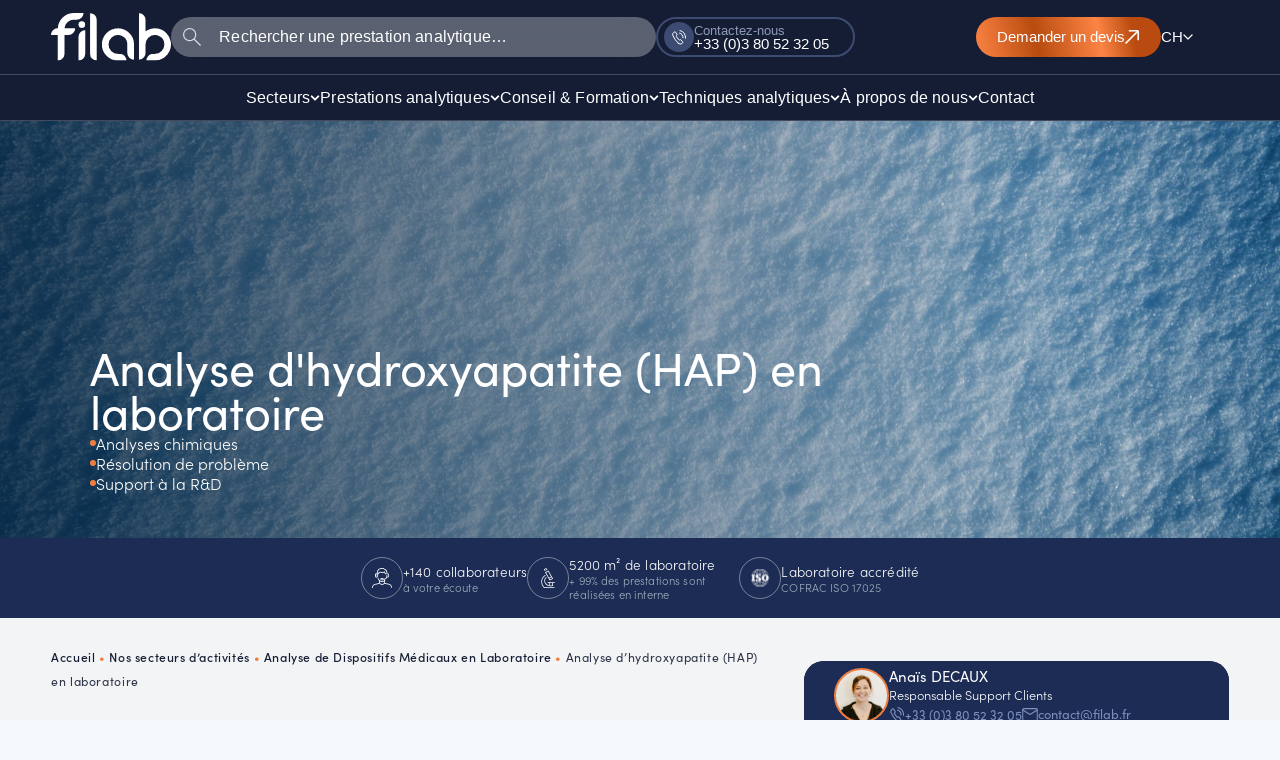

--- FILE ---
content_type: text/html; charset=UTF-8
request_url: https://filab.fr/fr_ch/secteurs-activite/analyses-dispositifs-medicaux/analyses-hydroxyapatite-hap/
body_size: 50525
content:

<!DOCTYPE html>
<html lang="fr-CH">
<head><meta charset="UTF-8"><script>if(navigator.userAgent.match(/MSIE|Internet Explorer/i)||navigator.userAgent.match(/Trident\/7\..*?rv:11/i)){var href=document.location.href;if(!href.match(/[?&]nowprocket/)){if(href.indexOf("?")==-1){if(href.indexOf("#")==-1){document.location.href=href+"?nowprocket=1"}else{document.location.href=href.replace("#","?nowprocket=1#")}}else{if(href.indexOf("#")==-1){document.location.href=href+"&nowprocket=1"}else{document.location.href=href.replace("#","&nowprocket=1#")}}}}</script><script>(()=>{class RocketLazyLoadScripts{constructor(){this.v="2.0.4",this.userEvents=["keydown","keyup","mousedown","mouseup","mousemove","mouseover","mouseout","touchmove","touchstart","touchend","touchcancel","wheel","click","dblclick","input"],this.attributeEvents=["onblur","onclick","oncontextmenu","ondblclick","onfocus","onmousedown","onmouseenter","onmouseleave","onmousemove","onmouseout","onmouseover","onmouseup","onmousewheel","onscroll","onsubmit"]}async t(){this.i(),this.o(),/iP(ad|hone)/.test(navigator.userAgent)&&this.h(),this.u(),this.l(this),this.m(),this.k(this),this.p(this),this._(),await Promise.all([this.R(),this.L()]),this.lastBreath=Date.now(),this.S(this),this.P(),this.D(),this.O(),this.M(),await this.C(this.delayedScripts.normal),await this.C(this.delayedScripts.defer),await this.C(this.delayedScripts.async),await this.T(),await this.F(),await this.j(),await this.A(),window.dispatchEvent(new Event("rocket-allScriptsLoaded")),this.everythingLoaded=!0,this.lastTouchEnd&&await new Promise(t=>setTimeout(t,500-Date.now()+this.lastTouchEnd)),this.I(),this.H(),this.U(),this.W()}i(){this.CSPIssue=sessionStorage.getItem("rocketCSPIssue"),document.addEventListener("securitypolicyviolation",t=>{this.CSPIssue||"script-src-elem"!==t.violatedDirective||"data"!==t.blockedURI||(this.CSPIssue=!0,sessionStorage.setItem("rocketCSPIssue",!0))},{isRocket:!0})}o(){window.addEventListener("pageshow",t=>{this.persisted=t.persisted,this.realWindowLoadedFired=!0},{isRocket:!0}),window.addEventListener("pagehide",()=>{this.onFirstUserAction=null},{isRocket:!0})}h(){let t;function e(e){t=e}window.addEventListener("touchstart",e,{isRocket:!0}),window.addEventListener("touchend",function i(o){o.changedTouches[0]&&t.changedTouches[0]&&Math.abs(o.changedTouches[0].pageX-t.changedTouches[0].pageX)<10&&Math.abs(o.changedTouches[0].pageY-t.changedTouches[0].pageY)<10&&o.timeStamp-t.timeStamp<200&&(window.removeEventListener("touchstart",e,{isRocket:!0}),window.removeEventListener("touchend",i,{isRocket:!0}),"INPUT"===o.target.tagName&&"text"===o.target.type||(o.target.dispatchEvent(new TouchEvent("touchend",{target:o.target,bubbles:!0})),o.target.dispatchEvent(new MouseEvent("mouseover",{target:o.target,bubbles:!0})),o.target.dispatchEvent(new PointerEvent("click",{target:o.target,bubbles:!0,cancelable:!0,detail:1,clientX:o.changedTouches[0].clientX,clientY:o.changedTouches[0].clientY})),event.preventDefault()))},{isRocket:!0})}q(t){this.userActionTriggered||("mousemove"!==t.type||this.firstMousemoveIgnored?"keyup"===t.type||"mouseover"===t.type||"mouseout"===t.type||(this.userActionTriggered=!0,this.onFirstUserAction&&this.onFirstUserAction()):this.firstMousemoveIgnored=!0),"click"===t.type&&t.preventDefault(),t.stopPropagation(),t.stopImmediatePropagation(),"touchstart"===this.lastEvent&&"touchend"===t.type&&(this.lastTouchEnd=Date.now()),"click"===t.type&&(this.lastTouchEnd=0),this.lastEvent=t.type,t.composedPath&&t.composedPath()[0].getRootNode()instanceof ShadowRoot&&(t.rocketTarget=t.composedPath()[0]),this.savedUserEvents.push(t)}u(){this.savedUserEvents=[],this.userEventHandler=this.q.bind(this),this.userEvents.forEach(t=>window.addEventListener(t,this.userEventHandler,{passive:!1,isRocket:!0})),document.addEventListener("visibilitychange",this.userEventHandler,{isRocket:!0})}U(){this.userEvents.forEach(t=>window.removeEventListener(t,this.userEventHandler,{passive:!1,isRocket:!0})),document.removeEventListener("visibilitychange",this.userEventHandler,{isRocket:!0}),this.savedUserEvents.forEach(t=>{(t.rocketTarget||t.target).dispatchEvent(new window[t.constructor.name](t.type,t))})}m(){const t="return false",e=Array.from(this.attributeEvents,t=>"data-rocket-"+t),i="["+this.attributeEvents.join("],[")+"]",o="[data-rocket-"+this.attributeEvents.join("],[data-rocket-")+"]",s=(e,i,o)=>{o&&o!==t&&(e.setAttribute("data-rocket-"+i,o),e["rocket"+i]=new Function("event",o),e.setAttribute(i,t))};new MutationObserver(t=>{for(const n of t)"attributes"===n.type&&(n.attributeName.startsWith("data-rocket-")||this.everythingLoaded?n.attributeName.startsWith("data-rocket-")&&this.everythingLoaded&&this.N(n.target,n.attributeName.substring(12)):s(n.target,n.attributeName,n.target.getAttribute(n.attributeName))),"childList"===n.type&&n.addedNodes.forEach(t=>{if(t.nodeType===Node.ELEMENT_NODE)if(this.everythingLoaded)for(const i of[t,...t.querySelectorAll(o)])for(const t of i.getAttributeNames())e.includes(t)&&this.N(i,t.substring(12));else for(const e of[t,...t.querySelectorAll(i)])for(const t of e.getAttributeNames())this.attributeEvents.includes(t)&&s(e,t,e.getAttribute(t))})}).observe(document,{subtree:!0,childList:!0,attributeFilter:[...this.attributeEvents,...e]})}I(){this.attributeEvents.forEach(t=>{document.querySelectorAll("[data-rocket-"+t+"]").forEach(e=>{this.N(e,t)})})}N(t,e){const i=t.getAttribute("data-rocket-"+e);i&&(t.setAttribute(e,i),t.removeAttribute("data-rocket-"+e))}k(t){Object.defineProperty(HTMLElement.prototype,"onclick",{get(){return this.rocketonclick||null},set(e){this.rocketonclick=e,this.setAttribute(t.everythingLoaded?"onclick":"data-rocket-onclick","this.rocketonclick(event)")}})}S(t){function e(e,i){let o=e[i];e[i]=null,Object.defineProperty(e,i,{get:()=>o,set(s){t.everythingLoaded?o=s:e["rocket"+i]=o=s}})}e(document,"onreadystatechange"),e(window,"onload"),e(window,"onpageshow");try{Object.defineProperty(document,"readyState",{get:()=>t.rocketReadyState,set(e){t.rocketReadyState=e},configurable:!0}),document.readyState="loading"}catch(t){console.log("WPRocket DJE readyState conflict, bypassing")}}l(t){this.originalAddEventListener=EventTarget.prototype.addEventListener,this.originalRemoveEventListener=EventTarget.prototype.removeEventListener,this.savedEventListeners=[],EventTarget.prototype.addEventListener=function(e,i,o){o&&o.isRocket||!t.B(e,this)&&!t.userEvents.includes(e)||t.B(e,this)&&!t.userActionTriggered||e.startsWith("rocket-")||t.everythingLoaded?t.originalAddEventListener.call(this,e,i,o):(t.savedEventListeners.push({target:this,remove:!1,type:e,func:i,options:o}),"mouseenter"!==e&&"mouseleave"!==e||t.originalAddEventListener.call(this,e,t.savedUserEvents.push,o))},EventTarget.prototype.removeEventListener=function(e,i,o){o&&o.isRocket||!t.B(e,this)&&!t.userEvents.includes(e)||t.B(e,this)&&!t.userActionTriggered||e.startsWith("rocket-")||t.everythingLoaded?t.originalRemoveEventListener.call(this,e,i,o):t.savedEventListeners.push({target:this,remove:!0,type:e,func:i,options:o})}}J(t,e){this.savedEventListeners=this.savedEventListeners.filter(i=>{let o=i.type,s=i.target||window;return e!==o||t!==s||(this.B(o,s)&&(i.type="rocket-"+o),this.$(i),!1)})}H(){EventTarget.prototype.addEventListener=this.originalAddEventListener,EventTarget.prototype.removeEventListener=this.originalRemoveEventListener,this.savedEventListeners.forEach(t=>this.$(t))}$(t){t.remove?this.originalRemoveEventListener.call(t.target,t.type,t.func,t.options):this.originalAddEventListener.call(t.target,t.type,t.func,t.options)}p(t){let e;function i(e){return t.everythingLoaded?e:e.split(" ").map(t=>"load"===t||t.startsWith("load.")?"rocket-jquery-load":t).join(" ")}function o(o){function s(e){const s=o.fn[e];o.fn[e]=o.fn.init.prototype[e]=function(){return this[0]===window&&t.userActionTriggered&&("string"==typeof arguments[0]||arguments[0]instanceof String?arguments[0]=i(arguments[0]):"object"==typeof arguments[0]&&Object.keys(arguments[0]).forEach(t=>{const e=arguments[0][t];delete arguments[0][t],arguments[0][i(t)]=e})),s.apply(this,arguments),this}}if(o&&o.fn&&!t.allJQueries.includes(o)){const e={DOMContentLoaded:[],"rocket-DOMContentLoaded":[]};for(const t in e)document.addEventListener(t,()=>{e[t].forEach(t=>t())},{isRocket:!0});o.fn.ready=o.fn.init.prototype.ready=function(i){function s(){parseInt(o.fn.jquery)>2?setTimeout(()=>i.bind(document)(o)):i.bind(document)(o)}return"function"==typeof i&&(t.realDomReadyFired?!t.userActionTriggered||t.fauxDomReadyFired?s():e["rocket-DOMContentLoaded"].push(s):e.DOMContentLoaded.push(s)),o([])},s("on"),s("one"),s("off"),t.allJQueries.push(o)}e=o}t.allJQueries=[],o(window.jQuery),Object.defineProperty(window,"jQuery",{get:()=>e,set(t){o(t)}})}P(){const t=new Map;document.write=document.writeln=function(e){const i=document.currentScript,o=document.createRange(),s=i.parentElement;let n=t.get(i);void 0===n&&(n=i.nextSibling,t.set(i,n));const c=document.createDocumentFragment();o.setStart(c,0),c.appendChild(o.createContextualFragment(e)),s.insertBefore(c,n)}}async R(){return new Promise(t=>{this.userActionTriggered?t():this.onFirstUserAction=t})}async L(){return new Promise(t=>{document.addEventListener("DOMContentLoaded",()=>{this.realDomReadyFired=!0,t()},{isRocket:!0})})}async j(){return this.realWindowLoadedFired?Promise.resolve():new Promise(t=>{window.addEventListener("load",t,{isRocket:!0})})}M(){this.pendingScripts=[];this.scriptsMutationObserver=new MutationObserver(t=>{for(const e of t)e.addedNodes.forEach(t=>{"SCRIPT"!==t.tagName||t.noModule||t.isWPRocket||this.pendingScripts.push({script:t,promise:new Promise(e=>{const i=()=>{const i=this.pendingScripts.findIndex(e=>e.script===t);i>=0&&this.pendingScripts.splice(i,1),e()};t.addEventListener("load",i,{isRocket:!0}),t.addEventListener("error",i,{isRocket:!0}),setTimeout(i,1e3)})})})}),this.scriptsMutationObserver.observe(document,{childList:!0,subtree:!0})}async F(){await this.X(),this.pendingScripts.length?(await this.pendingScripts[0].promise,await this.F()):this.scriptsMutationObserver.disconnect()}D(){this.delayedScripts={normal:[],async:[],defer:[]},document.querySelectorAll("script[type$=rocketlazyloadscript]").forEach(t=>{t.hasAttribute("data-rocket-src")?t.hasAttribute("async")&&!1!==t.async?this.delayedScripts.async.push(t):t.hasAttribute("defer")&&!1!==t.defer||"module"===t.getAttribute("data-rocket-type")?this.delayedScripts.defer.push(t):this.delayedScripts.normal.push(t):this.delayedScripts.normal.push(t)})}async _(){await this.L();let t=[];document.querySelectorAll("script[type$=rocketlazyloadscript][data-rocket-src]").forEach(e=>{let i=e.getAttribute("data-rocket-src");if(i&&!i.startsWith("data:")){i.startsWith("//")&&(i=location.protocol+i);try{const o=new URL(i).origin;o!==location.origin&&t.push({src:o,crossOrigin:e.crossOrigin||"module"===e.getAttribute("data-rocket-type")})}catch(t){}}}),t=[...new Map(t.map(t=>[JSON.stringify(t),t])).values()],this.Y(t,"preconnect")}async G(t){if(await this.K(),!0!==t.noModule||!("noModule"in HTMLScriptElement.prototype))return new Promise(e=>{let i;function o(){(i||t).setAttribute("data-rocket-status","executed"),e()}try{if(navigator.userAgent.includes("Firefox/")||""===navigator.vendor||this.CSPIssue)i=document.createElement("script"),[...t.attributes].forEach(t=>{let e=t.nodeName;"type"!==e&&("data-rocket-type"===e&&(e="type"),"data-rocket-src"===e&&(e="src"),i.setAttribute(e,t.nodeValue))}),t.text&&(i.text=t.text),t.nonce&&(i.nonce=t.nonce),i.hasAttribute("src")?(i.addEventListener("load",o,{isRocket:!0}),i.addEventListener("error",()=>{i.setAttribute("data-rocket-status","failed-network"),e()},{isRocket:!0}),setTimeout(()=>{i.isConnected||e()},1)):(i.text=t.text,o()),i.isWPRocket=!0,t.parentNode.replaceChild(i,t);else{const i=t.getAttribute("data-rocket-type"),s=t.getAttribute("data-rocket-src");i?(t.type=i,t.removeAttribute("data-rocket-type")):t.removeAttribute("type"),t.addEventListener("load",o,{isRocket:!0}),t.addEventListener("error",i=>{this.CSPIssue&&i.target.src.startsWith("data:")?(console.log("WPRocket: CSP fallback activated"),t.removeAttribute("src"),this.G(t).then(e)):(t.setAttribute("data-rocket-status","failed-network"),e())},{isRocket:!0}),s?(t.fetchPriority="high",t.removeAttribute("data-rocket-src"),t.src=s):t.src="data:text/javascript;base64,"+window.btoa(unescape(encodeURIComponent(t.text)))}}catch(i){t.setAttribute("data-rocket-status","failed-transform"),e()}});t.setAttribute("data-rocket-status","skipped")}async C(t){const e=t.shift();return e?(e.isConnected&&await this.G(e),this.C(t)):Promise.resolve()}O(){this.Y([...this.delayedScripts.normal,...this.delayedScripts.defer,...this.delayedScripts.async],"preload")}Y(t,e){this.trash=this.trash||[];let i=!0;var o=document.createDocumentFragment();t.forEach(t=>{const s=t.getAttribute&&t.getAttribute("data-rocket-src")||t.src;if(s&&!s.startsWith("data:")){const n=document.createElement("link");n.href=s,n.rel=e,"preconnect"!==e&&(n.as="script",n.fetchPriority=i?"high":"low"),t.getAttribute&&"module"===t.getAttribute("data-rocket-type")&&(n.crossOrigin=!0),t.crossOrigin&&(n.crossOrigin=t.crossOrigin),t.integrity&&(n.integrity=t.integrity),t.nonce&&(n.nonce=t.nonce),o.appendChild(n),this.trash.push(n),i=!1}}),document.head.appendChild(o)}W(){this.trash.forEach(t=>t.remove())}async T(){try{document.readyState="interactive"}catch(t){}this.fauxDomReadyFired=!0;try{await this.K(),this.J(document,"readystatechange"),document.dispatchEvent(new Event("rocket-readystatechange")),await this.K(),document.rocketonreadystatechange&&document.rocketonreadystatechange(),await this.K(),this.J(document,"DOMContentLoaded"),document.dispatchEvent(new Event("rocket-DOMContentLoaded")),await this.K(),this.J(window,"DOMContentLoaded"),window.dispatchEvent(new Event("rocket-DOMContentLoaded"))}catch(t){console.error(t)}}async A(){try{document.readyState="complete"}catch(t){}try{await this.K(),this.J(document,"readystatechange"),document.dispatchEvent(new Event("rocket-readystatechange")),await this.K(),document.rocketonreadystatechange&&document.rocketonreadystatechange(),await this.K(),this.J(window,"load"),window.dispatchEvent(new Event("rocket-load")),await this.K(),window.rocketonload&&window.rocketonload(),await this.K(),this.allJQueries.forEach(t=>t(window).trigger("rocket-jquery-load")),await this.K(),this.J(window,"pageshow");const t=new Event("rocket-pageshow");t.persisted=this.persisted,window.dispatchEvent(t),await this.K(),window.rocketonpageshow&&window.rocketonpageshow({persisted:this.persisted})}catch(t){console.error(t)}}async K(){Date.now()-this.lastBreath>45&&(await this.X(),this.lastBreath=Date.now())}async X(){return document.hidden?new Promise(t=>setTimeout(t)):new Promise(t=>requestAnimationFrame(t))}B(t,e){return e===document&&"readystatechange"===t||(e===document&&"DOMContentLoaded"===t||(e===window&&"DOMContentLoaded"===t||(e===window&&"load"===t||e===window&&"pageshow"===t)))}static run(){(new RocketLazyLoadScripts).t()}}RocketLazyLoadScripts.run()})();</script>

<meta name="viewport" content="width=device-width, initial-scale=1">
	<link rel="profile" href="https://gmpg.org/xfn/11"> 
	
		<script type="application/ld+json">
			{
				"@context": "http://schema.org/",
				"@type": "Product",
				"name": "Analyse d'hydroxyapatite (HAP) en laboratoire",
				"description": "Analyse d'hydroxyapatite (HAP) en laboratoire",
				"logo": "https://filab.fr/wp-content/uploads/2024/10/logo.jpg",
				"sku": "FILAB-31845",
				"image": [
					"https://filab.fr/wp-content/uploads/2024/05/caracterisation-de-poudres--scaled.jpg"
				],
				"brand": "FILAB",
				"productID": "31845",
				"aggregateRating": {
					"@type": "AggregateRating",
					"ratingValue": "4.9",
					"reviewCount": "83"
				}
			
			}
		</script>

		<meta name='robots' content='index, follow, max-image-preview:large, max-snippet:-1, max-video-preview:-1' />
<link rel="alternate" href="https://filab.fr/secteur-activite/analyse-dispositifs-medicaux/laboratoire-analyse-hydroxyapatite-hap/" hreflang="fr-FR" />
<link rel="alternate" href="https://filab.fr/en/sectors-of-activity/laboratory-analysis-medical-devices/laboratory-analysis-of-hydroxyapatite-pah/" hreflang="en" />
<link rel="alternate" href="https://filab.fr/fr_be/secteurs-activites/analyse-dispositifs-medicaux/analyse-hydroxyapatite-hap/" hreflang="fr-BE" />
<link rel="alternate" href="https://filab.fr/fr_ch/secteurs-activite/analyses-dispositifs-medicaux/analyses-hydroxyapatite-hap/" hreflang="fr-CH" />

	<!-- This site is optimized with the Yoast SEO plugin v26.8 - https://yoast.com/product/yoast-seo-wordpress/ -->
	<title>Analyse d&#039;hydroxyapatite (HAP) en laboratoire - FILAB</title>
	<meta name="description" content="Le laboratoire FILAB vous accompagne dans l’analyse et la caractérisation de l’hydroxyapatite sous toutes ses formes." />
	<link rel="canonical" href="https://filab.fr/fr_ch/secteurs-activite/analyses-dispositifs-medicaux/analyses-hydroxyapatite-hap/" />
	<meta property="og:locale" content="fr_FR" />
	<meta property="og:locale:alternate" content="fr_FR" />
	<meta property="og:locale:alternate" content="" />
	<meta property="og:type" content="article" />
	<meta property="og:title" content="Analyse d&#039;hydroxyapatite (HAP) en laboratoire - FILAB" />
	<meta property="og:description" content="Le laboratoire FILAB vous accompagne dans l’analyse et la caractérisation de l’hydroxyapatite sous toutes ses formes." />
	<meta property="og:url" content="https://filab.fr/fr_ch/secteurs-activite/analyses-dispositifs-medicaux/analyses-hydroxyapatite-hap/" />
	<meta property="og:site_name" content="FILAB" />
	<meta property="article:publisher" content="https://www.facebook.com/LaboratoireFILAB/" />
	<meta property="article:modified_time" content="2025-12-31T08:45:11+00:00" />
	<meta property="og:image" content="https://filab.fr/wp-content/uploads/2024/05/caracterisation-de-poudres--scaled.jpg" />
	<meta property="og:image:width" content="2560" />
	<meta property="og:image:height" content="1707" />
	<meta property="og:image:type" content="image/jpeg" />
	<meta name="twitter:card" content="summary_large_image" />
	<meta name="twitter:site" content="@filab_sas" />
	<meta name="twitter:label1" content="Est. reading time" />
	<meta name="twitter:data1" content="2 minutes" />
	<script type="application/ld+json" class="yoast-schema-graph">{"@context":"https://schema.org","@graph":[{"@type":"WebPage","@id":"https://filab.fr/fr_ch/secteurs-activite/analyses-dispositifs-medicaux/analyses-hydroxyapatite-hap/","url":"https://filab.fr/fr_ch/secteurs-activite/analyses-dispositifs-medicaux/analyses-hydroxyapatite-hap/","name":"Analyse d'hydroxyapatite (HAP) en laboratoire - FILAB","isPartOf":{"@id":"https://filab.fr/fr_ch/#website"},"primaryImageOfPage":{"@id":"https://filab.fr/fr_ch/secteurs-activite/analyses-dispositifs-medicaux/analyses-hydroxyapatite-hap/#primaryimage"},"image":{"@id":"https://filab.fr/fr_ch/secteurs-activite/analyses-dispositifs-medicaux/analyses-hydroxyapatite-hap/#primaryimage"},"thumbnailUrl":"https://filab.fr/wp-content/uploads/2024/05/caracterisation-de-poudres--scaled.jpg","datePublished":"2022-05-16T11:44:03+00:00","dateModified":"2025-12-31T08:45:11+00:00","description":"Le laboratoire FILAB vous accompagne dans l’analyse et la caractérisation de l’hydroxyapatite sous toutes ses formes.","breadcrumb":{"@id":"https://filab.fr/fr_ch/secteurs-activite/analyses-dispositifs-medicaux/analyses-hydroxyapatite-hap/#breadcrumb"},"inLanguage":"fr-CH","potentialAction":[{"@type":"ReadAction","target":["https://filab.fr/fr_ch/secteurs-activite/analyses-dispositifs-medicaux/analyses-hydroxyapatite-hap/"]}]},{"@type":"ImageObject","inLanguage":"fr-CH","@id":"https://filab.fr/fr_ch/secteurs-activite/analyses-dispositifs-medicaux/analyses-hydroxyapatite-hap/#primaryimage","url":"https://filab.fr/wp-content/uploads/2024/05/caracterisation-de-poudres--scaled.jpg","contentUrl":"https://filab.fr/wp-content/uploads/2024/05/caracterisation-de-poudres--scaled.jpg","width":2560,"height":1707,"caption":"analyse hydroxyapatite (HAP)"},{"@type":"BreadcrumbList","@id":"https://filab.fr/fr_ch/secteurs-activite/analyses-dispositifs-medicaux/analyses-hydroxyapatite-hap/#breadcrumb","itemListElement":[{"@type":"ListItem","position":1,"name":"Accueil","item":"https://filab.fr/fr_ch/"},{"@type":"ListItem","position":2,"name":"Nos secteurs d&rsquo;activités","item":"https://filab.fr/fr_ch/secteurs-activite/"},{"@type":"ListItem","position":3,"name":"Analyse de Dispositifs Médicaux en Laboratoire","item":"https://filab.fr/fr_ch/secteurs-activite/analyses-dispositifs-medicaux/"},{"@type":"ListItem","position":4,"name":"Analyse d&rsquo;hydroxyapatite (HAP) en laboratoire"}]},{"@type":"WebSite","@id":"https://filab.fr/fr_ch/#website","url":"https://filab.fr/fr_ch/","name":"FILAB","description":"Laboratoire d&#039;Analyses Chimiques et Matériaux","publisher":{"@id":"https://filab.fr/fr_ch/#organization"},"potentialAction":[{"@type":"SearchAction","target":{"@type":"EntryPoint","urlTemplate":"https://filab.fr/fr_ch/?s={search_term_string}"},"query-input":{"@type":"PropertyValueSpecification","valueRequired":true,"valueName":"search_term_string"}}],"inLanguage":"fr-CH"},{"@type":"Organization","@id":"https://filab.fr/fr_ch/#organization","name":"FILAB SAS","url":"https://filab.fr/fr_ch/","logo":{"@type":"ImageObject","inLanguage":"fr-CH","@id":"https://filab.fr/fr_ch/#/schema/logo/image/","url":"https://filab.fr/wp-content/uploads/2024/10/favicon.svg","contentUrl":"https://filab.fr/wp-content/uploads/2024/10/favicon.svg","width":512,"height":512,"caption":"FILAB SAS"},"image":{"@id":"https://filab.fr/fr_ch/#/schema/logo/image/"},"sameAs":["https://www.facebook.com/LaboratoireFILAB/","https://x.com/filab_sas","https://www.instagram.com/laboratoire_filab/","https://www.linkedin.com/company/filab-sas","https://www.avis-verifies.com/avis-clients/filab.fr"]}]}</script>
	<!-- / Yoast SEO plugin. -->


<link rel='dns-prefetch' href='//use.typekit.net' />

<link rel="alternate" title="oEmbed (JSON)" type="application/json+oembed" href="https://filab.fr/wp-json/oembed/1.0/embed?url=https%3A%2F%2Ffilab.fr%2Ffr_ch%2Fsecteurs-activite%2Fanalyses-dispositifs-medicaux%2Fanalyses-hydroxyapatite-hap%2F&#038;lang=fr_ch" />
<link rel="alternate" title="oEmbed (XML)" type="text/xml+oembed" href="https://filab.fr/wp-json/oembed/1.0/embed?url=https%3A%2F%2Ffilab.fr%2Ffr_ch%2Fsecteurs-activite%2Fanalyses-dispositifs-medicaux%2Fanalyses-hydroxyapatite-hap%2F&#038;format=xml&#038;lang=fr_ch" />
		<!-- This site uses the Google Analytics by MonsterInsights plugin v9.11.1 - Using Analytics tracking - https://www.monsterinsights.com/ -->
							<script type="rocketlazyloadscript" data-rocket-src="//www.googletagmanager.com/gtag/js?id=G-BB32TZ645Q"  data-cfasync="false" data-wpfc-render="false" async></script>
			<script type="rocketlazyloadscript" data-cfasync="false" data-wpfc-render="false">
				var mi_version = '9.11.1';
				var mi_track_user = true;
				var mi_no_track_reason = '';
								var MonsterInsightsDefaultLocations = {"page_location":"https:\/\/filab.fr\/fr_ch\/secteurs-activite\/analyses-dispositifs-medicaux\/analyses-hydroxyapatite-hap\/"};
								if ( typeof MonsterInsightsPrivacyGuardFilter === 'function' ) {
					var MonsterInsightsLocations = (typeof MonsterInsightsExcludeQuery === 'object') ? MonsterInsightsPrivacyGuardFilter( MonsterInsightsExcludeQuery ) : MonsterInsightsPrivacyGuardFilter( MonsterInsightsDefaultLocations );
				} else {
					var MonsterInsightsLocations = (typeof MonsterInsightsExcludeQuery === 'object') ? MonsterInsightsExcludeQuery : MonsterInsightsDefaultLocations;
				}

								var disableStrs = [
										'ga-disable-G-BB32TZ645Q',
									];

				/* Function to detect opted out users */
				function __gtagTrackerIsOptedOut() {
					for (var index = 0; index < disableStrs.length; index++) {
						if (document.cookie.indexOf(disableStrs[index] + '=true') > -1) {
							return true;
						}
					}

					return false;
				}

				/* Disable tracking if the opt-out cookie exists. */
				if (__gtagTrackerIsOptedOut()) {
					for (var index = 0; index < disableStrs.length; index++) {
						window[disableStrs[index]] = true;
					}
				}

				/* Opt-out function */
				function __gtagTrackerOptout() {
					for (var index = 0; index < disableStrs.length; index++) {
						document.cookie = disableStrs[index] + '=true; expires=Thu, 31 Dec 2099 23:59:59 UTC; path=/';
						window[disableStrs[index]] = true;
					}
				}

				if ('undefined' === typeof gaOptout) {
					function gaOptout() {
						__gtagTrackerOptout();
					}
				}
								window.dataLayer = window.dataLayer || [];

				window.MonsterInsightsDualTracker = {
					helpers: {},
					trackers: {},
				};
				if (mi_track_user) {
					function __gtagDataLayer() {
						dataLayer.push(arguments);
					}

					function __gtagTracker(type, name, parameters) {
						if (!parameters) {
							parameters = {};
						}

						if (parameters.send_to) {
							__gtagDataLayer.apply(null, arguments);
							return;
						}

						if (type === 'event') {
														parameters.send_to = monsterinsights_frontend.v4_id;
							var hookName = name;
							if (typeof parameters['event_category'] !== 'undefined') {
								hookName = parameters['event_category'] + ':' + name;
							}

							if (typeof MonsterInsightsDualTracker.trackers[hookName] !== 'undefined') {
								MonsterInsightsDualTracker.trackers[hookName](parameters);
							} else {
								__gtagDataLayer('event', name, parameters);
							}
							
						} else {
							__gtagDataLayer.apply(null, arguments);
						}
					}

					__gtagTracker('js', new Date());
					__gtagTracker('set', {
						'developer_id.dZGIzZG': true,
											});
					if ( MonsterInsightsLocations.page_location ) {
						__gtagTracker('set', MonsterInsightsLocations);
					}
										__gtagTracker('config', 'G-BB32TZ645Q', {"forceSSL":"true","link_attribution":"true"} );
										window.gtag = __gtagTracker;										(function () {
						/* https://developers.google.com/analytics/devguides/collection/analyticsjs/ */
						/* ga and __gaTracker compatibility shim. */
						var noopfn = function () {
							return null;
						};
						var newtracker = function () {
							return new Tracker();
						};
						var Tracker = function () {
							return null;
						};
						var p = Tracker.prototype;
						p.get = noopfn;
						p.set = noopfn;
						p.send = function () {
							var args = Array.prototype.slice.call(arguments);
							args.unshift('send');
							__gaTracker.apply(null, args);
						};
						var __gaTracker = function () {
							var len = arguments.length;
							if (len === 0) {
								return;
							}
							var f = arguments[len - 1];
							if (typeof f !== 'object' || f === null || typeof f.hitCallback !== 'function') {
								if ('send' === arguments[0]) {
									var hitConverted, hitObject = false, action;
									if ('event' === arguments[1]) {
										if ('undefined' !== typeof arguments[3]) {
											hitObject = {
												'eventAction': arguments[3],
												'eventCategory': arguments[2],
												'eventLabel': arguments[4],
												'value': arguments[5] ? arguments[5] : 1,
											}
										}
									}
									if ('pageview' === arguments[1]) {
										if ('undefined' !== typeof arguments[2]) {
											hitObject = {
												'eventAction': 'page_view',
												'page_path': arguments[2],
											}
										}
									}
									if (typeof arguments[2] === 'object') {
										hitObject = arguments[2];
									}
									if (typeof arguments[5] === 'object') {
										Object.assign(hitObject, arguments[5]);
									}
									if ('undefined' !== typeof arguments[1].hitType) {
										hitObject = arguments[1];
										if ('pageview' === hitObject.hitType) {
											hitObject.eventAction = 'page_view';
										}
									}
									if (hitObject) {
										action = 'timing' === arguments[1].hitType ? 'timing_complete' : hitObject.eventAction;
										hitConverted = mapArgs(hitObject);
										__gtagTracker('event', action, hitConverted);
									}
								}
								return;
							}

							function mapArgs(args) {
								var arg, hit = {};
								var gaMap = {
									'eventCategory': 'event_category',
									'eventAction': 'event_action',
									'eventLabel': 'event_label',
									'eventValue': 'event_value',
									'nonInteraction': 'non_interaction',
									'timingCategory': 'event_category',
									'timingVar': 'name',
									'timingValue': 'value',
									'timingLabel': 'event_label',
									'page': 'page_path',
									'location': 'page_location',
									'title': 'page_title',
									'referrer' : 'page_referrer',
								};
								for (arg in args) {
																		if (!(!args.hasOwnProperty(arg) || !gaMap.hasOwnProperty(arg))) {
										hit[gaMap[arg]] = args[arg];
									} else {
										hit[arg] = args[arg];
									}
								}
								return hit;
							}

							try {
								f.hitCallback();
							} catch (ex) {
							}
						};
						__gaTracker.create = newtracker;
						__gaTracker.getByName = newtracker;
						__gaTracker.getAll = function () {
							return [];
						};
						__gaTracker.remove = noopfn;
						__gaTracker.loaded = true;
						window['__gaTracker'] = __gaTracker;
					})();
									} else {
										console.log("");
					(function () {
						function __gtagTracker() {
							return null;
						}

						window['__gtagTracker'] = __gtagTracker;
						window['gtag'] = __gtagTracker;
					})();
									}
			</script>
										<script type="rocketlazyloadscript" data-cfasync="false" data-wpfc-render="false">
								
		if ( typeof __gtagTracker === 'function' ) { __gtagTracker( 'config', 'AW-979912305', {} ); }
							</script>
														<script type="rocketlazyloadscript" data-cfasync="false" data-wpfc-render="false">
										<!-- MS UET Tag -->
		(function(w,d,t,r,u)
		{
		var f,n,i;
		w[u]=w[u]||[],f=function()
		{
		var o={ti:"149000525"};
		o.q=w[u],w[u]=new UET(o),w[u].push("pageLoad")
		},
		n=d.createElement(t),n.src=r,n.async=1,n.onload=n.onreadystatechange=function()
		{
		var s=this.readyState;
		s&&s!=="loaded"&&s!=="complete"||(f(),n.onload=n.onreadystatechange=null)
		},
		i=d.getElementsByTagName(t)[0],i.parentNode.insertBefore(n,i)
		})
		(window,document,"script","//bat.bing.com/bat.js","uetq");
		<!-- End UET Tag -->
									</script>
											<!-- / Google Analytics by MonsterInsights -->
		<style id='wp-img-auto-sizes-contain-inline-css'>
img:is([sizes=auto i],[sizes^="auto," i]){contain-intrinsic-size:3000px 1500px}
/*# sourceURL=wp-img-auto-sizes-contain-inline-css */
</style>
<link rel='stylesheet' id='astra-theme-css-css' href='https://filab.fr/wp-content/themes/astra/assets/css/minified/main.min.css?ver=4.12.0' media='all' />
<style id='astra-theme-css-inline-css'>
:root{--ast-post-nav-space:0;--ast-container-default-xlg-padding:6.67em;--ast-container-default-lg-padding:5.67em;--ast-container-default-slg-padding:4.34em;--ast-container-default-md-padding:3.34em;--ast-container-default-sm-padding:6.67em;--ast-container-default-xs-padding:2.4em;--ast-container-default-xxs-padding:1.4em;--ast-code-block-background:#EEEEEE;--ast-comment-inputs-background:#FAFAFA;--ast-normal-container-width:1200px;--ast-narrow-container-width:750px;--ast-blog-title-font-weight:normal;--ast-blog-meta-weight:inherit;--ast-global-color-primary:var(--ast-global-color-5);--ast-global-color-secondary:var(--ast-global-color-4);--ast-global-color-alternate-background:var(--ast-global-color-7);--ast-global-color-subtle-background:var(--ast-global-color-6);--ast-bg-style-guide:var( --ast-global-color-secondary,--ast-global-color-5 );--ast-shadow-style-guide:0px 0px 4px 0 #00000057;--ast-global-dark-bg-style:#fff;--ast-global-dark-lfs:#fbfbfb;--ast-widget-bg-color:#fafafa;--ast-wc-container-head-bg-color:#fbfbfb;--ast-title-layout-bg:#eeeeee;--ast-search-border-color:#e7e7e7;--ast-lifter-hover-bg:#e6e6e6;--ast-gallery-block-color:#000;--srfm-color-input-label:var(--ast-global-color-2);}html{font-size:93.75%;}a,.page-title{color:#1c2c54;}a:hover,a:focus{color:#ee7d41;}body,button,input,select,textarea,.ast-button,.ast-custom-button{font-family:-apple-system,BlinkMacSystemFont,Segoe UI,Roboto,Oxygen-Sans,Ubuntu,Cantarell,Helvetica Neue,sans-serif;font-weight:inherit;font-size:15px;font-size:1rem;line-height:var(--ast-body-line-height,1.65em);}blockquote{color:#000009;}.ast-site-identity .site-title a{color:var(--ast-global-color-2);}.site-title{font-size:35px;font-size:2.3333333333333rem;display:block;}.site-header .site-description{font-size:15px;font-size:1rem;display:none;}.entry-title{font-size:26px;font-size:1.7333333333333rem;}.archive .ast-article-post .ast-article-inner,.blog .ast-article-post .ast-article-inner,.archive .ast-article-post .ast-article-inner:hover,.blog .ast-article-post .ast-article-inner:hover{overflow:hidden;}h1,.entry-content :where(h1){font-size:40px;font-size:2.6666666666667rem;line-height:1.4em;}h2,.entry-content :where(h2){font-size:32px;font-size:2.1333333333333rem;line-height:1.3em;}h3,.entry-content :where(h3){font-size:26px;font-size:1.7333333333333rem;line-height:1.3em;}h4,.entry-content :where(h4){font-size:24px;font-size:1.6rem;line-height:1.2em;}h5,.entry-content :where(h5){font-size:20px;font-size:1.3333333333333rem;line-height:1.2em;}h6,.entry-content :where(h6){font-size:16px;font-size:1.0666666666667rem;line-height:1.25em;}::selection{background-color:#ee7d41;color:#000000;}body,h1,h2,h3,h4,h5,h6,.entry-title a,.entry-content :where(h1,h2,h3,h4,h5,h6){color:#1c2c54;}.tagcloud a:hover,.tagcloud a:focus,.tagcloud a.current-item{color:#ffffff;border-color:#1c2c54;background-color:#1c2c54;}input:focus,input[type="text"]:focus,input[type="email"]:focus,input[type="url"]:focus,input[type="password"]:focus,input[type="reset"]:focus,input[type="search"]:focus,textarea:focus{border-color:#1c2c54;}input[type="radio"]:checked,input[type=reset],input[type="checkbox"]:checked,input[type="checkbox"]:hover:checked,input[type="checkbox"]:focus:checked,input[type=range]::-webkit-slider-thumb{border-color:#1c2c54;background-color:#1c2c54;box-shadow:none;}.site-footer a:hover + .post-count,.site-footer a:focus + .post-count{background:#1c2c54;border-color:#1c2c54;}.single .nav-links .nav-previous,.single .nav-links .nav-next{color:#1c2c54;}.entry-meta,.entry-meta *{line-height:1.45;color:#1c2c54;}.entry-meta a:not(.ast-button):hover,.entry-meta a:not(.ast-button):hover *,.entry-meta a:not(.ast-button):focus,.entry-meta a:not(.ast-button):focus *,.page-links > .page-link,.page-links .page-link:hover,.post-navigation a:hover{color:#ee7d41;}#cat option,.secondary .calendar_wrap thead a,.secondary .calendar_wrap thead a:visited{color:#1c2c54;}.secondary .calendar_wrap #today,.ast-progress-val span{background:#1c2c54;}.secondary a:hover + .post-count,.secondary a:focus + .post-count{background:#1c2c54;border-color:#1c2c54;}.calendar_wrap #today > a{color:#ffffff;}.page-links .page-link,.single .post-navigation a{color:#1c2c54;}.ast-search-menu-icon .search-form button.search-submit{padding:0 4px;}.ast-search-menu-icon form.search-form{padding-right:0;}.ast-search-menu-icon.slide-search input.search-field{width:0;}.ast-header-search .ast-search-menu-icon.ast-dropdown-active .search-form,.ast-header-search .ast-search-menu-icon.ast-dropdown-active .search-field:focus{transition:all 0.2s;}.search-form input.search-field:focus{outline:none;}.ast-archive-title{color:#1c2c54;}.wp-block-latest-posts > li > a{color:#1c2c54;}.widget-title,.widget .wp-block-heading{font-size:21px;font-size:1.4rem;color:#1c2c54;}.ast-search-menu-icon.slide-search a:focus-visible:focus-visible,.astra-search-icon:focus-visible,#close:focus-visible,a:focus-visible,.ast-menu-toggle:focus-visible,.site .skip-link:focus-visible,.wp-block-loginout input:focus-visible,.wp-block-search.wp-block-search__button-inside .wp-block-search__inside-wrapper,.ast-header-navigation-arrow:focus-visible,.ast-orders-table__row .ast-orders-table__cell:focus-visible,a#ast-apply-coupon:focus-visible,#ast-apply-coupon:focus-visible,#close:focus-visible,.button.search-submit:focus-visible,#search_submit:focus,.normal-search:focus-visible,.ast-header-account-wrap:focus-visible,.astra-cart-drawer-close:focus,.ast-single-variation:focus,.ast-button:focus,.ast-builder-button-wrap:has(.ast-custom-button-link:focus),.ast-builder-button-wrap .ast-custom-button-link:focus{outline-style:dotted;outline-color:inherit;outline-width:thin;}input:focus,input[type="text"]:focus,input[type="email"]:focus,input[type="url"]:focus,input[type="password"]:focus,input[type="reset"]:focus,input[type="search"]:focus,input[type="number"]:focus,textarea:focus,.wp-block-search__input:focus,[data-section="section-header-mobile-trigger"] .ast-button-wrap .ast-mobile-menu-trigger-minimal:focus,.ast-mobile-popup-drawer.active .menu-toggle-close:focus,#ast-scroll-top:focus,#coupon_code:focus,#ast-coupon-code:focus{border-style:dotted;border-color:inherit;border-width:thin;}input{outline:none;}.ast-logo-title-inline .site-logo-img{padding-right:1em;}.site-logo-img img{ transition:all 0.2s linear;}body .ast-oembed-container *{position:absolute;top:0;width:100%;height:100%;left:0;}body .wp-block-embed-pocket-casts .ast-oembed-container *{position:unset;}.ast-single-post-featured-section + article {margin-top: 2em;}.site-content .ast-single-post-featured-section img {width: 100%;overflow: hidden;object-fit: cover;}.site > .ast-single-related-posts-container {margin-top: 0;}@media (min-width: 922px) {.ast-desktop .ast-container--narrow {max-width: var(--ast-narrow-container-width);margin: 0 auto;}}.ast-page-builder-template .hentry {margin: 0;}.ast-page-builder-template .site-content > .ast-container {max-width: 100%;padding: 0;}.ast-page-builder-template .site .site-content #primary {padding: 0;margin: 0;}.ast-page-builder-template .no-results {text-align: center;margin: 4em auto;}.ast-page-builder-template .ast-pagination {padding: 2em;}.ast-page-builder-template .entry-header.ast-no-title.ast-no-thumbnail {margin-top: 0;}.ast-page-builder-template .entry-header.ast-header-without-markup {margin-top: 0;margin-bottom: 0;}.ast-page-builder-template .entry-header.ast-no-title.ast-no-meta {margin-bottom: 0;}.ast-page-builder-template.single .post-navigation {padding-bottom: 2em;}.ast-page-builder-template.single-post .site-content > .ast-container {max-width: 100%;}.ast-page-builder-template .entry-header {margin-top: 4em;margin-left: auto;margin-right: auto;padding-left: 20px;padding-right: 20px;}.single.ast-page-builder-template .entry-header {padding-left: 20px;padding-right: 20px;}.ast-page-builder-template .ast-archive-description {margin: 4em auto 0;padding-left: 20px;padding-right: 20px;}.ast-page-builder-template.ast-no-sidebar .entry-content .alignwide {margin-left: 0;margin-right: 0;}@media (max-width:921.9px){#ast-desktop-header{display:none;}}@media (min-width:922px){#ast-mobile-header{display:none;}}.wp-block-buttons.aligncenter{justify-content:center;}@media (max-width:921px){.ast-theme-transparent-header #primary,.ast-theme-transparent-header #secondary{padding:0;}}@media (max-width:921px){.ast-plain-container.ast-no-sidebar #primary{padding:0;}}.ast-plain-container.ast-no-sidebar #primary{margin-top:0;margin-bottom:0;}.wp-block-button.is-style-outline .wp-block-button__link{border-color:#ee7d41;border-top-width:2px;border-right-width:2px;border-bottom-width:2px;border-left-width:2px;}div.wp-block-button.is-style-outline > .wp-block-button__link:not(.has-text-color),div.wp-block-button.wp-block-button__link.is-style-outline:not(.has-text-color){color:#ee7d41;}.wp-block-button.is-style-outline .wp-block-button__link:hover,.wp-block-buttons .wp-block-button.is-style-outline .wp-block-button__link:focus,.wp-block-buttons .wp-block-button.is-style-outline > .wp-block-button__link:not(.has-text-color):hover,.wp-block-buttons .wp-block-button.wp-block-button__link.is-style-outline:not(.has-text-color):hover{color:#000000;background-color:#ee7d41;border-color:#ee7d41;}.post-page-numbers.current .page-link,.ast-pagination .page-numbers.current{color:#000000;border-color:#ee7d41;background-color:#ee7d41;}.wp-block-buttons .wp-block-button.is-style-outline .wp-block-button__link.wp-element-button,.ast-outline-button,.wp-block-uagb-buttons-child .uagb-buttons-repeater.ast-outline-button{border-color:#ee7d41;border-top-width:2px;border-right-width:2px;border-bottom-width:2px;border-left-width:2px;font-family:inherit;font-weight:inherit;line-height:1em;}.wp-block-buttons .wp-block-button.is-style-outline > .wp-block-button__link:not(.has-text-color),.wp-block-buttons .wp-block-button.wp-block-button__link.is-style-outline:not(.has-text-color),.ast-outline-button{color:#ee7d41;}.wp-block-button.is-style-outline .wp-block-button__link:hover,.wp-block-buttons .wp-block-button.is-style-outline .wp-block-button__link:focus,.wp-block-buttons .wp-block-button.is-style-outline > .wp-block-button__link:not(.has-text-color):hover,.wp-block-buttons .wp-block-button.wp-block-button__link.is-style-outline:not(.has-text-color):hover,.ast-outline-button:hover,.ast-outline-button:focus,.wp-block-uagb-buttons-child .uagb-buttons-repeater.ast-outline-button:hover,.wp-block-uagb-buttons-child .uagb-buttons-repeater.ast-outline-button:focus{color:#000000;background-color:#ee7d41;border-color:#ee7d41;}.wp-block-button .wp-block-button__link.wp-element-button.is-style-outline:not(.has-background),.wp-block-button.is-style-outline>.wp-block-button__link.wp-element-button:not(.has-background),.ast-outline-button{background-color:transparent;}.entry-content[data-ast-blocks-layout] > figure{margin-bottom:1em;}.elementor-widget-container .elementor-loop-container .e-loop-item[data-elementor-type="loop-item"]{width:100%;}@media (max-width:921px){.ast-left-sidebar #content > .ast-container{display:flex;flex-direction:column-reverse;width:100%;}.ast-separate-container .ast-article-post,.ast-separate-container .ast-article-single{padding:1.5em 2.14em;}.ast-author-box img.avatar{margin:20px 0 0 0;}}@media (min-width:922px){.ast-separate-container.ast-right-sidebar #primary,.ast-separate-container.ast-left-sidebar #primary{border:0;}.search-no-results.ast-separate-container #primary{margin-bottom:4em;}}.elementor-widget-button .elementor-button{border-style:solid;text-decoration:none;border-top-width:0;border-right-width:0;border-left-width:0;border-bottom-width:0;}body .elementor-button.elementor-size-sm,body .elementor-button.elementor-size-xs,body .elementor-button.elementor-size-md,body .elementor-button.elementor-size-lg,body .elementor-button.elementor-size-xl,body .elementor-button{padding-top:10px;padding-right:40px;padding-bottom:10px;padding-left:40px;}.elementor-widget-button .elementor-button{border-color:#ee7d41;background-color:#ee7d41;}.elementor-widget-button .elementor-button:hover,.elementor-widget-button .elementor-button:focus{color:#000000;background-color:#ee7d41;border-color:#ee7d41;}.wp-block-button .wp-block-button__link ,.elementor-widget-button .elementor-button{color:#000000;}.elementor-widget-button .elementor-button{line-height:1em;}.wp-block-button .wp-block-button__link:hover,.wp-block-button .wp-block-button__link:focus{color:#000000;background-color:#ee7d41;border-color:#ee7d41;}.elementor-widget-heading h1.elementor-heading-title{line-height:1.4em;}.elementor-widget-heading h2.elementor-heading-title{line-height:1.3em;}.elementor-widget-heading h3.elementor-heading-title{line-height:1.3em;}.elementor-widget-heading h4.elementor-heading-title{line-height:1.2em;}.elementor-widget-heading h5.elementor-heading-title{line-height:1.2em;}.elementor-widget-heading h6.elementor-heading-title{line-height:1.25em;}.wp-block-button .wp-block-button__link,.wp-block-search .wp-block-search__button,body .wp-block-file .wp-block-file__button{border-color:#ee7d41;background-color:#ee7d41;color:#000000;font-family:inherit;font-weight:inherit;line-height:1em;padding-top:10px;padding-right:40px;padding-bottom:10px;padding-left:40px;}.menu-toggle,button,.ast-button,.ast-custom-button,.button,input#submit,input[type="button"],input[type="submit"],input[type="reset"],form[CLASS*="wp-block-search__"].wp-block-search .wp-block-search__inside-wrapper .wp-block-search__button,body .wp-block-file .wp-block-file__button{border-style:solid;border-top-width:0;border-right-width:0;border-left-width:0;border-bottom-width:0;color:#000000;border-color:#ee7d41;background-color:#ee7d41;padding-top:10px;padding-right:40px;padding-bottom:10px;padding-left:40px;font-family:inherit;font-weight:inherit;line-height:1em;}button:focus,.menu-toggle:hover,button:hover,.ast-button:hover,.ast-custom-button:hover .button:hover,.ast-custom-button:hover ,input[type=reset]:hover,input[type=reset]:focus,input#submit:hover,input#submit:focus,input[type="button"]:hover,input[type="button"]:focus,input[type="submit"]:hover,input[type="submit"]:focus,form[CLASS*="wp-block-search__"].wp-block-search .wp-block-search__inside-wrapper .wp-block-search__button:hover,form[CLASS*="wp-block-search__"].wp-block-search .wp-block-search__inside-wrapper .wp-block-search__button:focus,body .wp-block-file .wp-block-file__button:hover,body .wp-block-file .wp-block-file__button:focus{color:#000000;background-color:#ee7d41;border-color:#ee7d41;}@media (max-width:921px){.ast-mobile-header-stack .main-header-bar .ast-search-menu-icon{display:inline-block;}.ast-header-break-point.ast-header-custom-item-outside .ast-mobile-header-stack .main-header-bar .ast-search-icon{margin:0;}.ast-comment-avatar-wrap img{max-width:2.5em;}.ast-comment-meta{padding:0 1.8888em 1.3333em;}.ast-separate-container .ast-comment-list li.depth-1{padding:1.5em 2.14em;}.ast-separate-container .comment-respond{padding:2em 2.14em;}}@media (min-width:544px){.ast-container{max-width:100%;}}@media (max-width:544px){.ast-separate-container .ast-article-post,.ast-separate-container .ast-article-single,.ast-separate-container .comments-title,.ast-separate-container .ast-archive-description{padding:1.5em 1em;}.ast-separate-container #content .ast-container{padding-left:0.54em;padding-right:0.54em;}.ast-separate-container .ast-comment-list .bypostauthor{padding:.5em;}.ast-search-menu-icon.ast-dropdown-active .search-field{width:170px;}} #ast-mobile-header .ast-site-header-cart-li a{pointer-events:none;}@media (max-width:921px){.site-title{display:block;}.site-header .site-description{display:none;}h1,.entry-content :where(h1){font-size:30px;}h2,.entry-content :where(h2){font-size:25px;}h3,.entry-content :where(h3){font-size:20px;}}@media (max-width:544px){.site-title{display:block;}.site-header .site-description{display:none;}h1,.entry-content :where(h1){font-size:30px;}h2,.entry-content :where(h2){font-size:25px;}h3,.entry-content :where(h3){font-size:20px;}}@media (max-width:921px){html{font-size:85.5%;}}@media (max-width:544px){html{font-size:85.5%;}}@media (min-width:922px){.ast-container{max-width:1240px;}}@media (min-width:922px){.site-content .ast-container{display:flex;}}@media (max-width:921px){.site-content .ast-container{flex-direction:column;}}@media (min-width:922px){.main-header-menu .sub-menu .menu-item.ast-left-align-sub-menu:hover > .sub-menu,.main-header-menu .sub-menu .menu-item.ast-left-align-sub-menu.focus > .sub-menu{margin-left:-0px;}}.site .comments-area{padding-bottom:3em;}.wp-block-file {display: flex;align-items: center;flex-wrap: wrap;justify-content: space-between;}.wp-block-pullquote {border: none;}.wp-block-pullquote blockquote::before {content: "\201D";font-family: "Helvetica",sans-serif;display: flex;transform: rotate( 180deg );font-size: 6rem;font-style: normal;line-height: 1;font-weight: bold;align-items: center;justify-content: center;}.has-text-align-right > blockquote::before {justify-content: flex-start;}.has-text-align-left > blockquote::before {justify-content: flex-end;}figure.wp-block-pullquote.is-style-solid-color blockquote {max-width: 100%;text-align: inherit;}:root {--wp--custom--ast-default-block-top-padding: ;--wp--custom--ast-default-block-right-padding: ;--wp--custom--ast-default-block-bottom-padding: ;--wp--custom--ast-default-block-left-padding: ;--wp--custom--ast-container-width: 1200px;--wp--custom--ast-content-width-size: 910px;--wp--custom--ast-wide-width-size: 1200px;}.ast-narrow-container {--wp--custom--ast-content-width-size: 750px;--wp--custom--ast-wide-width-size: 750px;}@media(max-width: 921px) {:root {--wp--custom--ast-default-block-top-padding: ;--wp--custom--ast-default-block-right-padding: ;--wp--custom--ast-default-block-bottom-padding: ;--wp--custom--ast-default-block-left-padding: ;}}@media(max-width: 544px) {:root {--wp--custom--ast-default-block-top-padding: ;--wp--custom--ast-default-block-right-padding: ;--wp--custom--ast-default-block-bottom-padding: ;--wp--custom--ast-default-block-left-padding: ;}}.entry-content > .wp-block-group,.entry-content > .wp-block-cover,.entry-content > .wp-block-columns {padding-top: var(--wp--custom--ast-default-block-top-padding);padding-right: var(--wp--custom--ast-default-block-right-padding);padding-bottom: var(--wp--custom--ast-default-block-bottom-padding);padding-left: var(--wp--custom--ast-default-block-left-padding);}.ast-plain-container.ast-no-sidebar .entry-content .alignfull,.ast-page-builder-template .ast-no-sidebar .entry-content .alignfull {margin-left: calc( -50vw + 50%);margin-right: calc( -50vw + 50%);max-width: 100vw;width: 100vw;}.ast-plain-container.ast-no-sidebar .entry-content .alignfull .alignfull,.ast-page-builder-template.ast-no-sidebar .entry-content .alignfull .alignfull,.ast-plain-container.ast-no-sidebar .entry-content .alignfull .alignwide,.ast-page-builder-template.ast-no-sidebar .entry-content .alignfull .alignwide,.ast-plain-container.ast-no-sidebar .entry-content .alignwide .alignfull,.ast-page-builder-template.ast-no-sidebar .entry-content .alignwide .alignfull,.ast-plain-container.ast-no-sidebar .entry-content .alignwide .alignwide,.ast-page-builder-template.ast-no-sidebar .entry-content .alignwide .alignwide,.ast-plain-container.ast-no-sidebar .entry-content .wp-block-column .alignfull,.ast-page-builder-template.ast-no-sidebar .entry-content .wp-block-column .alignfull,.ast-plain-container.ast-no-sidebar .entry-content .wp-block-column .alignwide,.ast-page-builder-template.ast-no-sidebar .entry-content .wp-block-column .alignwide {margin-left: auto;margin-right: auto;width: 100%;}[data-ast-blocks-layout] .wp-block-separator:not(.is-style-dots) {height: 0;}[data-ast-blocks-layout] .wp-block-separator {margin: 20px auto;}[data-ast-blocks-layout] .wp-block-separator:not(.is-style-wide):not(.is-style-dots) {max-width: 100px;}[data-ast-blocks-layout] .wp-block-separator.has-background {padding: 0;}.entry-content[data-ast-blocks-layout] > * {max-width: var(--wp--custom--ast-content-width-size);margin-left: auto;margin-right: auto;}.entry-content[data-ast-blocks-layout] > .alignwide,.entry-content[data-ast-blocks-layout] .wp-block-cover__inner-container,.entry-content[data-ast-blocks-layout] > p {max-width: var(--wp--custom--ast-wide-width-size);}.entry-content[data-ast-blocks-layout] .alignfull {max-width: none;}.entry-content .wp-block-columns {margin-bottom: 0;}blockquote {margin: 1.5em;border-color: rgba(0,0,0,0.05);}.wp-block-quote:not(.has-text-align-right):not(.has-text-align-center) {border-left: 5px solid rgba(0,0,0,0.05);}.has-text-align-right > blockquote,blockquote.has-text-align-right {border-right: 5px solid rgba(0,0,0,0.05);}.has-text-align-left > blockquote,blockquote.has-text-align-left {border-left: 5px solid rgba(0,0,0,0.05);}.wp-block-site-tagline,.wp-block-latest-posts .read-more {margin-top: 15px;}.wp-block-loginout p label {display: block;}.wp-block-loginout p:not(.login-remember):not(.login-submit) input {width: 100%;}.wp-block-loginout input:focus {border-color: transparent;}.wp-block-loginout input:focus {outline: thin dotted;}.entry-content .wp-block-media-text .wp-block-media-text__content {padding: 0 0 0 8%;}.entry-content .wp-block-media-text.has-media-on-the-right .wp-block-media-text__content {padding: 0 8% 0 0;}.entry-content .wp-block-media-text.has-background .wp-block-media-text__content {padding: 8%;}.entry-content .wp-block-cover:not([class*="background-color"]):not(.has-text-color.has-link-color) .wp-block-cover__inner-container,.entry-content .wp-block-cover:not([class*="background-color"]) .wp-block-cover-image-text,.entry-content .wp-block-cover:not([class*="background-color"]) .wp-block-cover-text,.entry-content .wp-block-cover-image:not([class*="background-color"]) .wp-block-cover__inner-container,.entry-content .wp-block-cover-image:not([class*="background-color"]) .wp-block-cover-image-text,.entry-content .wp-block-cover-image:not([class*="background-color"]) .wp-block-cover-text {color: var(--ast-global-color-primary,var(--ast-global-color-5));}.wp-block-loginout .login-remember input {width: 1.1rem;height: 1.1rem;margin: 0 5px 4px 0;vertical-align: middle;}.wp-block-latest-posts > li > *:first-child,.wp-block-latest-posts:not(.is-grid) > li:first-child {margin-top: 0;}.entry-content > .wp-block-buttons,.entry-content > .wp-block-uagb-buttons {margin-bottom: 1.5em;}.wp-block-latest-posts > li > a {font-size: 28px;}.wp-block-latest-posts > li > *,.wp-block-latest-posts:not(.is-grid) > li {margin-top: 15px;margin-bottom: 15px;}.wp-block-latest-posts .wp-block-latest-posts__post-date,.wp-block-latest-posts .wp-block-latest-posts__post-author {font-size: 15px;}@media (max-width:544px){.wp-block-columns .wp-block-column:not(:last-child){margin-bottom:20px;}.wp-block-latest-posts{margin:0;}}@media( max-width: 600px ) {.entry-content .wp-block-media-text .wp-block-media-text__content,.entry-content .wp-block-media-text.has-media-on-the-right .wp-block-media-text__content {padding: 8% 0 0;}.entry-content .wp-block-media-text.has-background .wp-block-media-text__content {padding: 8%;}}.ast-narrow-container .site-content .wp-block-uagb-image--align-full .wp-block-uagb-image__figure {max-width: 100%;margin-left: auto;margin-right: auto;}:root .has-ast-global-color-0-color{color:var(--ast-global-color-0);}:root .has-ast-global-color-0-background-color{background-color:var(--ast-global-color-0);}:root .wp-block-button .has-ast-global-color-0-color{color:var(--ast-global-color-0);}:root .wp-block-button .has-ast-global-color-0-background-color{background-color:var(--ast-global-color-0);}:root .has-ast-global-color-1-color{color:var(--ast-global-color-1);}:root .has-ast-global-color-1-background-color{background-color:var(--ast-global-color-1);}:root .wp-block-button .has-ast-global-color-1-color{color:var(--ast-global-color-1);}:root .wp-block-button .has-ast-global-color-1-background-color{background-color:var(--ast-global-color-1);}:root .has-ast-global-color-2-color{color:var(--ast-global-color-2);}:root .has-ast-global-color-2-background-color{background-color:var(--ast-global-color-2);}:root .wp-block-button .has-ast-global-color-2-color{color:var(--ast-global-color-2);}:root .wp-block-button .has-ast-global-color-2-background-color{background-color:var(--ast-global-color-2);}:root .has-ast-global-color-3-color{color:var(--ast-global-color-3);}:root .has-ast-global-color-3-background-color{background-color:var(--ast-global-color-3);}:root .wp-block-button .has-ast-global-color-3-color{color:var(--ast-global-color-3);}:root .wp-block-button .has-ast-global-color-3-background-color{background-color:var(--ast-global-color-3);}:root .has-ast-global-color-4-color{color:var(--ast-global-color-4);}:root .has-ast-global-color-4-background-color{background-color:var(--ast-global-color-4);}:root .wp-block-button .has-ast-global-color-4-color{color:var(--ast-global-color-4);}:root .wp-block-button .has-ast-global-color-4-background-color{background-color:var(--ast-global-color-4);}:root .has-ast-global-color-5-color{color:var(--ast-global-color-5);}:root .has-ast-global-color-5-background-color{background-color:var(--ast-global-color-5);}:root .wp-block-button .has-ast-global-color-5-color{color:var(--ast-global-color-5);}:root .wp-block-button .has-ast-global-color-5-background-color{background-color:var(--ast-global-color-5);}:root .has-ast-global-color-6-color{color:var(--ast-global-color-6);}:root .has-ast-global-color-6-background-color{background-color:var(--ast-global-color-6);}:root .wp-block-button .has-ast-global-color-6-color{color:var(--ast-global-color-6);}:root .wp-block-button .has-ast-global-color-6-background-color{background-color:var(--ast-global-color-6);}:root .has-ast-global-color-7-color{color:var(--ast-global-color-7);}:root .has-ast-global-color-7-background-color{background-color:var(--ast-global-color-7);}:root .wp-block-button .has-ast-global-color-7-color{color:var(--ast-global-color-7);}:root .wp-block-button .has-ast-global-color-7-background-color{background-color:var(--ast-global-color-7);}:root .has-ast-global-color-8-color{color:var(--ast-global-color-8);}:root .has-ast-global-color-8-background-color{background-color:var(--ast-global-color-8);}:root .wp-block-button .has-ast-global-color-8-color{color:var(--ast-global-color-8);}:root .wp-block-button .has-ast-global-color-8-background-color{background-color:var(--ast-global-color-8);}:root{--ast-global-color-0:#0170B9;--ast-global-color-1:#3a3a3a;--ast-global-color-2:#3a3a3a;--ast-global-color-3:#4B4F58;--ast-global-color-4:#F5F5F5;--ast-global-color-5:#FFFFFF;--ast-global-color-6:#E5E5E5;--ast-global-color-7:#424242;--ast-global-color-8:#000000;}:root {--ast-border-color : #dddddd;}.ast-single-entry-banner {-js-display: flex;display: flex;flex-direction: column;justify-content: center;text-align: center;position: relative;background: var(--ast-title-layout-bg);}.ast-single-entry-banner[data-banner-layout="layout-1"] {max-width: 1200px;background: inherit;padding: 20px 0;}.ast-single-entry-banner[data-banner-width-type="custom"] {margin: 0 auto;width: 100%;}.ast-single-entry-banner + .site-content .entry-header {margin-bottom: 0;}.site .ast-author-avatar {--ast-author-avatar-size: ;}a.ast-underline-text {text-decoration: underline;}.ast-container > .ast-terms-link {position: relative;display: block;}a.ast-button.ast-badge-tax {padding: 4px 8px;border-radius: 3px;font-size: inherit;}header.entry-header{text-align:left;}header.entry-header > *:not(:last-child){margin-bottom:10px;}@media (max-width:921px){header.entry-header{text-align:left;}}@media (max-width:544px){header.entry-header{text-align:left;}}.ast-archive-entry-banner {-js-display: flex;display: flex;flex-direction: column;justify-content: center;text-align: center;position: relative;background: var(--ast-title-layout-bg);}.ast-archive-entry-banner[data-banner-width-type="custom"] {margin: 0 auto;width: 100%;}.ast-archive-entry-banner[data-banner-layout="layout-1"] {background: inherit;padding: 20px 0;text-align: left;}body.archive .ast-archive-description{max-width:1200px;width:100%;text-align:left;padding-top:3em;padding-right:3em;padding-bottom:3em;padding-left:3em;}body.archive .ast-archive-description .ast-archive-title,body.archive .ast-archive-description .ast-archive-title *{font-size:40px;font-size:2.6666666666667rem;}body.archive .ast-archive-description > *:not(:last-child){margin-bottom:10px;}@media (max-width:921px){body.archive .ast-archive-description{text-align:left;}}@media (max-width:544px){body.archive .ast-archive-description{text-align:left;}}.ast-breadcrumbs .trail-browse,.ast-breadcrumbs .trail-items,.ast-breadcrumbs .trail-items li{display:inline-block;margin:0;padding:0;border:none;background:inherit;text-indent:0;text-decoration:none;}.ast-breadcrumbs .trail-browse{font-size:inherit;font-style:inherit;font-weight:inherit;color:inherit;}.ast-breadcrumbs .trail-items{list-style:none;}.trail-items li::after{padding:0 0.3em;content:"\00bb";}.trail-items li:last-of-type::after{display:none;}h1,h2,h3,h4,h5,h6,.entry-content :where(h1,h2,h3,h4,h5,h6){color:#1c2c54;}.entry-title a{color:#1c2c54;}@media (max-width:921px){.ast-builder-grid-row-container.ast-builder-grid-row-tablet-3-firstrow .ast-builder-grid-row > *:first-child,.ast-builder-grid-row-container.ast-builder-grid-row-tablet-3-lastrow .ast-builder-grid-row > *:last-child{grid-column:1 / -1;}}@media (max-width:544px){.ast-builder-grid-row-container.ast-builder-grid-row-mobile-3-firstrow .ast-builder-grid-row > *:first-child,.ast-builder-grid-row-container.ast-builder-grid-row-mobile-3-lastrow .ast-builder-grid-row > *:last-child{grid-column:1 / -1;}}.ast-builder-layout-element[data-section="title_tagline"]{display:flex;}@media (max-width:921px){.ast-header-break-point .ast-builder-layout-element[data-section="title_tagline"]{display:flex;}}@media (max-width:544px){.ast-header-break-point .ast-builder-layout-element[data-section="title_tagline"]{display:flex;}}.ast-builder-menu-1{font-family:inherit;font-weight:inherit;}.ast-builder-menu-1 .sub-menu,.ast-builder-menu-1 .inline-on-mobile .sub-menu{border-top-width:2px;border-bottom-width:0px;border-right-width:0px;border-left-width:0px;border-color:#ee7d41;border-style:solid;}.ast-builder-menu-1 .sub-menu .sub-menu{top:-2px;}.ast-builder-menu-1 .main-header-menu > .menu-item > .sub-menu,.ast-builder-menu-1 .main-header-menu > .menu-item > .astra-full-megamenu-wrapper{margin-top:0px;}.ast-desktop .ast-builder-menu-1 .main-header-menu > .menu-item > .sub-menu:before,.ast-desktop .ast-builder-menu-1 .main-header-menu > .menu-item > .astra-full-megamenu-wrapper:before{height:calc( 0px + 2px + 5px );}.ast-desktop .ast-builder-menu-1 .menu-item .sub-menu .menu-link{border-style:none;}@media (max-width:921px){.ast-header-break-point .ast-builder-menu-1 .menu-item.menu-item-has-children > .ast-menu-toggle{top:0;}.ast-builder-menu-1 .inline-on-mobile .menu-item.menu-item-has-children > .ast-menu-toggle{right:-15px;}.ast-builder-menu-1 .menu-item-has-children > .menu-link:after{content:unset;}.ast-builder-menu-1 .main-header-menu > .menu-item > .sub-menu,.ast-builder-menu-1 .main-header-menu > .menu-item > .astra-full-megamenu-wrapper{margin-top:0;}}@media (max-width:544px){.ast-header-break-point .ast-builder-menu-1 .menu-item.menu-item-has-children > .ast-menu-toggle{top:0;}.ast-builder-menu-1 .main-header-menu > .menu-item > .sub-menu,.ast-builder-menu-1 .main-header-menu > .menu-item > .astra-full-megamenu-wrapper{margin-top:0;}}.ast-builder-menu-1{display:flex;}@media (max-width:921px){.ast-header-break-point .ast-builder-menu-1{display:flex;}}@media (max-width:544px){.ast-header-break-point .ast-builder-menu-1{display:flex;}}.elementor-widget-heading .elementor-heading-title{margin:0;}.elementor-page .ast-menu-toggle{color:unset !important;background:unset !important;}.elementor-post.elementor-grid-item.hentry{margin-bottom:0;}.woocommerce div.product .elementor-element.elementor-products-grid .related.products ul.products li.product,.elementor-element .elementor-wc-products .woocommerce[class*='columns-'] ul.products li.product{width:auto;margin:0;float:none;}body .elementor hr{background-color:#ccc;margin:0;}.ast-left-sidebar .elementor-section.elementor-section-stretched,.ast-right-sidebar .elementor-section.elementor-section-stretched{max-width:100%;left:0 !important;}.elementor-posts-container [CLASS*="ast-width-"]{width:100%;}.elementor-template-full-width .ast-container{display:block;}.elementor-screen-only,.screen-reader-text,.screen-reader-text span,.ui-helper-hidden-accessible{top:0 !important;}@media (max-width:544px){.elementor-element .elementor-wc-products .woocommerce[class*="columns-"] ul.products li.product{width:auto;margin:0;}.elementor-element .woocommerce .woocommerce-result-count{float:none;}}.ast-header-break-point .main-header-bar{border-bottom-width:1px;}@media (min-width:922px){.main-header-bar{border-bottom-width:1px;}}.main-header-menu .menu-item, #astra-footer-menu .menu-item, .main-header-bar .ast-masthead-custom-menu-items{-js-display:flex;display:flex;-webkit-box-pack:center;-webkit-justify-content:center;-moz-box-pack:center;-ms-flex-pack:center;justify-content:center;-webkit-box-orient:vertical;-webkit-box-direction:normal;-webkit-flex-direction:column;-moz-box-orient:vertical;-moz-box-direction:normal;-ms-flex-direction:column;flex-direction:column;}.main-header-menu > .menu-item > .menu-link, #astra-footer-menu > .menu-item > .menu-link{height:100%;-webkit-box-align:center;-webkit-align-items:center;-moz-box-align:center;-ms-flex-align:center;align-items:center;-js-display:flex;display:flex;}.ast-header-break-point .main-navigation ul .menu-item .menu-link .icon-arrow:first-of-type svg{top:.2em;margin-top:0px;margin-left:0px;width:.65em;transform:translate(0, -2px) rotateZ(270deg);}.ast-mobile-popup-content .ast-submenu-expanded > .ast-menu-toggle{transform:rotateX(180deg);overflow-y:auto;}@media (min-width:922px){.ast-builder-menu .main-navigation > ul > li:last-child a{margin-right:0;}}.ast-separate-container .ast-article-inner{background-color:transparent;background-image:none;}.ast-separate-container .ast-article-post{background-color:var(--ast-global-color-5);background-image:none;}@media (max-width:921px){.ast-separate-container .ast-article-post{background-color:var(--ast-global-color-5);background-image:none;}}@media (max-width:544px){.ast-separate-container .ast-article-post{background-color:var(--ast-global-color-5);background-image:none;}}.ast-separate-container .ast-article-single:not(.ast-related-post), .ast-separate-container .error-404, .ast-separate-container .no-results, .single.ast-separate-container  .ast-author-meta, .ast-separate-container .related-posts-title-wrapper, .ast-separate-container .comments-count-wrapper, .ast-box-layout.ast-plain-container .site-content, .ast-padded-layout.ast-plain-container .site-content, .ast-separate-container .ast-archive-description, .ast-separate-container .comments-area .comment-respond, .ast-separate-container .comments-area .ast-comment-list li, .ast-separate-container .comments-area .comments-title{background-color:var(--ast-global-color-5);background-image:none;}@media (max-width:921px){.ast-separate-container .ast-article-single:not(.ast-related-post), .ast-separate-container .error-404, .ast-separate-container .no-results, .single.ast-separate-container  .ast-author-meta, .ast-separate-container .related-posts-title-wrapper, .ast-separate-container .comments-count-wrapper, .ast-box-layout.ast-plain-container .site-content, .ast-padded-layout.ast-plain-container .site-content, .ast-separate-container .ast-archive-description{background-color:var(--ast-global-color-5);background-image:none;}}@media (max-width:544px){.ast-separate-container .ast-article-single:not(.ast-related-post), .ast-separate-container .error-404, .ast-separate-container .no-results, .single.ast-separate-container  .ast-author-meta, .ast-separate-container .related-posts-title-wrapper, .ast-separate-container .comments-count-wrapper, .ast-box-layout.ast-plain-container .site-content, .ast-padded-layout.ast-plain-container .site-content, .ast-separate-container .ast-archive-description{background-color:var(--ast-global-color-5);background-image:none;}}.ast-separate-container.ast-two-container #secondary .widget{background-color:var(--ast-global-color-5);background-image:none;}@media (max-width:921px){.ast-separate-container.ast-two-container #secondary .widget{background-color:var(--ast-global-color-5);background-image:none;}}@media (max-width:544px){.ast-separate-container.ast-two-container #secondary .widget{background-color:var(--ast-global-color-5);background-image:none;}}.ast-plain-container, .ast-page-builder-template{background-color:var(--ast-global-color-5);background-image:none;}@media (max-width:921px){.ast-plain-container, .ast-page-builder-template{background-color:var(--ast-global-color-5);background-image:none;}}@media (max-width:544px){.ast-plain-container, .ast-page-builder-template{background-color:var(--ast-global-color-5);background-image:none;}}.ast-mobile-header-content > *,.ast-desktop-header-content > * {padding: 10px 0;height: auto;}.ast-mobile-header-content > *:first-child,.ast-desktop-header-content > *:first-child {padding-top: 10px;}.ast-mobile-header-content > .ast-builder-menu,.ast-desktop-header-content > .ast-builder-menu {padding-top: 0;}.ast-mobile-header-content > *:last-child,.ast-desktop-header-content > *:last-child {padding-bottom: 0;}.ast-mobile-header-content .ast-search-menu-icon.ast-inline-search label,.ast-desktop-header-content .ast-search-menu-icon.ast-inline-search label {width: 100%;}.ast-desktop-header-content .main-header-bar-navigation .ast-submenu-expanded > .ast-menu-toggle::before {transform: rotateX(180deg);}#ast-desktop-header .ast-desktop-header-content,.ast-mobile-header-content .ast-search-icon,.ast-desktop-header-content .ast-search-icon,.ast-mobile-header-wrap .ast-mobile-header-content,.ast-main-header-nav-open.ast-popup-nav-open .ast-mobile-header-wrap .ast-mobile-header-content,.ast-main-header-nav-open.ast-popup-nav-open .ast-desktop-header-content {display: none;}.ast-main-header-nav-open.ast-header-break-point #ast-desktop-header .ast-desktop-header-content,.ast-main-header-nav-open.ast-header-break-point .ast-mobile-header-wrap .ast-mobile-header-content {display: block;}.ast-desktop .ast-desktop-header-content .astra-menu-animation-slide-up > .menu-item > .sub-menu,.ast-desktop .ast-desktop-header-content .astra-menu-animation-slide-up > .menu-item .menu-item > .sub-menu,.ast-desktop .ast-desktop-header-content .astra-menu-animation-slide-down > .menu-item > .sub-menu,.ast-desktop .ast-desktop-header-content .astra-menu-animation-slide-down > .menu-item .menu-item > .sub-menu,.ast-desktop .ast-desktop-header-content .astra-menu-animation-fade > .menu-item > .sub-menu,.ast-desktop .ast-desktop-header-content .astra-menu-animation-fade > .menu-item .menu-item > .sub-menu {opacity: 1;visibility: visible;}.ast-hfb-header.ast-default-menu-enable.ast-header-break-point .ast-mobile-header-wrap .ast-mobile-header-content .main-header-bar-navigation {width: unset;margin: unset;}.ast-mobile-header-content.content-align-flex-end .main-header-bar-navigation .menu-item-has-children > .ast-menu-toggle,.ast-desktop-header-content.content-align-flex-end .main-header-bar-navigation .menu-item-has-children > .ast-menu-toggle {left: calc( 20px - 0.907em);right: auto;}.ast-mobile-header-content .ast-search-menu-icon,.ast-mobile-header-content .ast-search-menu-icon.slide-search,.ast-desktop-header-content .ast-search-menu-icon,.ast-desktop-header-content .ast-search-menu-icon.slide-search {width: 100%;position: relative;display: block;right: auto;transform: none;}.ast-mobile-header-content .ast-search-menu-icon.slide-search .search-form,.ast-mobile-header-content .ast-search-menu-icon .search-form,.ast-desktop-header-content .ast-search-menu-icon.slide-search .search-form,.ast-desktop-header-content .ast-search-menu-icon .search-form {right: 0;visibility: visible;opacity: 1;position: relative;top: auto;transform: none;padding: 0;display: block;overflow: hidden;}.ast-mobile-header-content .ast-search-menu-icon.ast-inline-search .search-field,.ast-mobile-header-content .ast-search-menu-icon .search-field,.ast-desktop-header-content .ast-search-menu-icon.ast-inline-search .search-field,.ast-desktop-header-content .ast-search-menu-icon .search-field {width: 100%;padding-right: 5.5em;}.ast-mobile-header-content .ast-search-menu-icon .search-submit,.ast-desktop-header-content .ast-search-menu-icon .search-submit {display: block;position: absolute;height: 100%;top: 0;right: 0;padding: 0 1em;border-radius: 0;}.ast-hfb-header.ast-default-menu-enable.ast-header-break-point .ast-mobile-header-wrap .ast-mobile-header-content .main-header-bar-navigation ul .sub-menu .menu-link {padding-left: 30px;}.ast-hfb-header.ast-default-menu-enable.ast-header-break-point .ast-mobile-header-wrap .ast-mobile-header-content .main-header-bar-navigation .sub-menu .menu-item .menu-item .menu-link {padding-left: 40px;}.ast-mobile-popup-drawer.active .ast-mobile-popup-inner{background-color:#ffffff;;}.ast-mobile-header-wrap .ast-mobile-header-content, .ast-desktop-header-content{background-color:#ffffff;;}.ast-mobile-popup-content > *, .ast-mobile-header-content > *, .ast-desktop-popup-content > *, .ast-desktop-header-content > *{padding-top:0px;padding-bottom:0px;}.content-align-flex-start .ast-builder-layout-element{justify-content:flex-start;}.content-align-flex-start .main-header-menu{text-align:left;}.ast-mobile-popup-drawer.active .menu-toggle-close{color:#3a3a3a;}.ast-mobile-header-wrap .ast-primary-header-bar,.ast-primary-header-bar .site-primary-header-wrap{min-height:70px;}.ast-desktop .ast-primary-header-bar .main-header-menu > .menu-item{line-height:70px;}.ast-header-break-point #masthead .ast-mobile-header-wrap .ast-primary-header-bar,.ast-header-break-point #masthead .ast-mobile-header-wrap .ast-below-header-bar,.ast-header-break-point #masthead .ast-mobile-header-wrap .ast-above-header-bar{padding-left:20px;padding-right:20px;}.ast-header-break-point .ast-primary-header-bar{border-bottom-width:1px;border-bottom-color:var( --ast-global-color-subtle-background,--ast-global-color-7 );border-bottom-style:solid;}@media (min-width:922px){.ast-primary-header-bar{border-bottom-width:1px;border-bottom-color:var( --ast-global-color-subtle-background,--ast-global-color-7 );border-bottom-style:solid;}}.ast-primary-header-bar{background-color:var( --ast-global-color-primary,--ast-global-color-4 );}.ast-primary-header-bar{display:block;}@media (max-width:921px){.ast-header-break-point .ast-primary-header-bar{display:grid;}}@media (max-width:544px){.ast-header-break-point .ast-primary-header-bar{display:grid;}}[data-section="section-header-mobile-trigger"] .ast-button-wrap .ast-mobile-menu-trigger-minimal{color:#ee7d41;border:none;background:transparent;}[data-section="section-header-mobile-trigger"] .ast-button-wrap .mobile-menu-toggle-icon .ast-mobile-svg{width:20px;height:20px;fill:#ee7d41;}[data-section="section-header-mobile-trigger"] .ast-button-wrap .mobile-menu-wrap .mobile-menu{color:#ee7d41;}.ast-builder-menu-mobile .main-navigation .menu-item.menu-item-has-children > .ast-menu-toggle{top:0;}.ast-builder-menu-mobile .main-navigation .menu-item-has-children > .menu-link:after{content:unset;}.ast-hfb-header .ast-builder-menu-mobile .main-header-menu, .ast-hfb-header .ast-builder-menu-mobile .main-navigation .menu-item .menu-link, .ast-hfb-header .ast-builder-menu-mobile .main-navigation .menu-item .sub-menu .menu-link{border-style:none;}.ast-builder-menu-mobile .main-navigation .menu-item.menu-item-has-children > .ast-menu-toggle{top:0;}@media (max-width:921px){.ast-builder-menu-mobile .main-navigation .menu-item.menu-item-has-children > .ast-menu-toggle{top:0;}.ast-builder-menu-mobile .main-navigation .menu-item-has-children > .menu-link:after{content:unset;}}@media (max-width:544px){.ast-builder-menu-mobile .main-navigation .menu-item.menu-item-has-children > .ast-menu-toggle{top:0;}}.ast-builder-menu-mobile .main-navigation{display:block;}@media (max-width:921px){.ast-header-break-point .ast-builder-menu-mobile .main-navigation{display:block;}}@media (max-width:544px){.ast-header-break-point .ast-builder-menu-mobile .main-navigation{display:block;}}:root{--e-global-color-astglobalcolor0:#0170B9;--e-global-color-astglobalcolor1:#3a3a3a;--e-global-color-astglobalcolor2:#3a3a3a;--e-global-color-astglobalcolor3:#4B4F58;--e-global-color-astglobalcolor4:#F5F5F5;--e-global-color-astglobalcolor5:#FFFFFF;--e-global-color-astglobalcolor6:#E5E5E5;--e-global-color-astglobalcolor7:#424242;--e-global-color-astglobalcolor8:#000000;}
/*# sourceURL=astra-theme-css-inline-css */
</style>
<link data-minify="1" rel='stylesheet' id='dashicons-css' href='https://filab.fr/wp-content/cache/min/1/wp-includes/css/dashicons.min.css?ver=1769093034' media='all' />
<link data-minify="1" rel='stylesheet' id='menu-icon-font-awesome-css' href='https://filab.fr/wp-content/cache/min/1/wp-content/plugins/menu-icons/css/fontawesome/css/all.min.css?ver=1769093034' media='all' />
<link rel='stylesheet' id='menu-icons-extra-css' href='https://filab.fr/wp-content/plugins/menu-icons/css/extra.min.css?ver=0.13.20' media='all' />
<style id='wp-emoji-styles-inline-css'>

	img.wp-smiley, img.emoji {
		display: inline !important;
		border: none !important;
		box-shadow: none !important;
		height: 1em !important;
		width: 1em !important;
		margin: 0 0.07em !important;
		vertical-align: -0.1em !important;
		background: none !important;
		padding: 0 !important;
	}
/*# sourceURL=wp-emoji-styles-inline-css */
</style>
<style id='global-styles-inline-css'>
:root{--wp--preset--aspect-ratio--square: 1;--wp--preset--aspect-ratio--4-3: 4/3;--wp--preset--aspect-ratio--3-4: 3/4;--wp--preset--aspect-ratio--3-2: 3/2;--wp--preset--aspect-ratio--2-3: 2/3;--wp--preset--aspect-ratio--16-9: 16/9;--wp--preset--aspect-ratio--9-16: 9/16;--wp--preset--color--black: #000000;--wp--preset--color--cyan-bluish-gray: #abb8c3;--wp--preset--color--white: #ffffff;--wp--preset--color--pale-pink: #f78da7;--wp--preset--color--vivid-red: #cf2e2e;--wp--preset--color--luminous-vivid-orange: #ff6900;--wp--preset--color--luminous-vivid-amber: #fcb900;--wp--preset--color--light-green-cyan: #7bdcb5;--wp--preset--color--vivid-green-cyan: #00d084;--wp--preset--color--pale-cyan-blue: #8ed1fc;--wp--preset--color--vivid-cyan-blue: #0693e3;--wp--preset--color--vivid-purple: #9b51e0;--wp--preset--color--ast-global-color-0: var(--ast-global-color-0);--wp--preset--color--ast-global-color-1: var(--ast-global-color-1);--wp--preset--color--ast-global-color-2: var(--ast-global-color-2);--wp--preset--color--ast-global-color-3: var(--ast-global-color-3);--wp--preset--color--ast-global-color-4: var(--ast-global-color-4);--wp--preset--color--ast-global-color-5: var(--ast-global-color-5);--wp--preset--color--ast-global-color-6: var(--ast-global-color-6);--wp--preset--color--ast-global-color-7: var(--ast-global-color-7);--wp--preset--color--ast-global-color-8: var(--ast-global-color-8);--wp--preset--gradient--vivid-cyan-blue-to-vivid-purple: linear-gradient(135deg,rgb(6,147,227) 0%,rgb(155,81,224) 100%);--wp--preset--gradient--light-green-cyan-to-vivid-green-cyan: linear-gradient(135deg,rgb(122,220,180) 0%,rgb(0,208,130) 100%);--wp--preset--gradient--luminous-vivid-amber-to-luminous-vivid-orange: linear-gradient(135deg,rgb(252,185,0) 0%,rgb(255,105,0) 100%);--wp--preset--gradient--luminous-vivid-orange-to-vivid-red: linear-gradient(135deg,rgb(255,105,0) 0%,rgb(207,46,46) 100%);--wp--preset--gradient--very-light-gray-to-cyan-bluish-gray: linear-gradient(135deg,rgb(238,238,238) 0%,rgb(169,184,195) 100%);--wp--preset--gradient--cool-to-warm-spectrum: linear-gradient(135deg,rgb(74,234,220) 0%,rgb(151,120,209) 20%,rgb(207,42,186) 40%,rgb(238,44,130) 60%,rgb(251,105,98) 80%,rgb(254,248,76) 100%);--wp--preset--gradient--blush-light-purple: linear-gradient(135deg,rgb(255,206,236) 0%,rgb(152,150,240) 100%);--wp--preset--gradient--blush-bordeaux: linear-gradient(135deg,rgb(254,205,165) 0%,rgb(254,45,45) 50%,rgb(107,0,62) 100%);--wp--preset--gradient--luminous-dusk: linear-gradient(135deg,rgb(255,203,112) 0%,rgb(199,81,192) 50%,rgb(65,88,208) 100%);--wp--preset--gradient--pale-ocean: linear-gradient(135deg,rgb(255,245,203) 0%,rgb(182,227,212) 50%,rgb(51,167,181) 100%);--wp--preset--gradient--electric-grass: linear-gradient(135deg,rgb(202,248,128) 0%,rgb(113,206,126) 100%);--wp--preset--gradient--midnight: linear-gradient(135deg,rgb(2,3,129) 0%,rgb(40,116,252) 100%);--wp--preset--font-size--small: 13px;--wp--preset--font-size--medium: 20px;--wp--preset--font-size--large: 36px;--wp--preset--font-size--x-large: 42px;--wp--preset--spacing--20: 0.44rem;--wp--preset--spacing--30: 0.67rem;--wp--preset--spacing--40: 1rem;--wp--preset--spacing--50: 1.5rem;--wp--preset--spacing--60: 2.25rem;--wp--preset--spacing--70: 3.38rem;--wp--preset--spacing--80: 5.06rem;--wp--preset--shadow--natural: 6px 6px 9px rgba(0, 0, 0, 0.2);--wp--preset--shadow--deep: 12px 12px 50px rgba(0, 0, 0, 0.4);--wp--preset--shadow--sharp: 6px 6px 0px rgba(0, 0, 0, 0.2);--wp--preset--shadow--outlined: 6px 6px 0px -3px rgb(255, 255, 255), 6px 6px rgb(0, 0, 0);--wp--preset--shadow--crisp: 6px 6px 0px rgb(0, 0, 0);}:root { --wp--style--global--content-size: var(--wp--custom--ast-content-width-size);--wp--style--global--wide-size: var(--wp--custom--ast-wide-width-size); }:where(body) { margin: 0; }.wp-site-blocks > .alignleft { float: left; margin-right: 2em; }.wp-site-blocks > .alignright { float: right; margin-left: 2em; }.wp-site-blocks > .aligncenter { justify-content: center; margin-left: auto; margin-right: auto; }:where(.wp-site-blocks) > * { margin-block-start: 24px; margin-block-end: 0; }:where(.wp-site-blocks) > :first-child { margin-block-start: 0; }:where(.wp-site-blocks) > :last-child { margin-block-end: 0; }:root { --wp--style--block-gap: 24px; }:root :where(.is-layout-flow) > :first-child{margin-block-start: 0;}:root :where(.is-layout-flow) > :last-child{margin-block-end: 0;}:root :where(.is-layout-flow) > *{margin-block-start: 24px;margin-block-end: 0;}:root :where(.is-layout-constrained) > :first-child{margin-block-start: 0;}:root :where(.is-layout-constrained) > :last-child{margin-block-end: 0;}:root :where(.is-layout-constrained) > *{margin-block-start: 24px;margin-block-end: 0;}:root :where(.is-layout-flex){gap: 24px;}:root :where(.is-layout-grid){gap: 24px;}.is-layout-flow > .alignleft{float: left;margin-inline-start: 0;margin-inline-end: 2em;}.is-layout-flow > .alignright{float: right;margin-inline-start: 2em;margin-inline-end: 0;}.is-layout-flow > .aligncenter{margin-left: auto !important;margin-right: auto !important;}.is-layout-constrained > .alignleft{float: left;margin-inline-start: 0;margin-inline-end: 2em;}.is-layout-constrained > .alignright{float: right;margin-inline-start: 2em;margin-inline-end: 0;}.is-layout-constrained > .aligncenter{margin-left: auto !important;margin-right: auto !important;}.is-layout-constrained > :where(:not(.alignleft):not(.alignright):not(.alignfull)){max-width: var(--wp--style--global--content-size);margin-left: auto !important;margin-right: auto !important;}.is-layout-constrained > .alignwide{max-width: var(--wp--style--global--wide-size);}body .is-layout-flex{display: flex;}.is-layout-flex{flex-wrap: wrap;align-items: center;}.is-layout-flex > :is(*, div){margin: 0;}body .is-layout-grid{display: grid;}.is-layout-grid > :is(*, div){margin: 0;}body{padding-top: 0px;padding-right: 0px;padding-bottom: 0px;padding-left: 0px;}a:where(:not(.wp-element-button)){text-decoration: none;}:root :where(.wp-element-button, .wp-block-button__link){background-color: #32373c;border-width: 0;color: #fff;font-family: inherit;font-size: inherit;font-style: inherit;font-weight: inherit;letter-spacing: inherit;line-height: inherit;padding-top: calc(0.667em + 2px);padding-right: calc(1.333em + 2px);padding-bottom: calc(0.667em + 2px);padding-left: calc(1.333em + 2px);text-decoration: none;text-transform: inherit;}.has-black-color{color: var(--wp--preset--color--black) !important;}.has-cyan-bluish-gray-color{color: var(--wp--preset--color--cyan-bluish-gray) !important;}.has-white-color{color: var(--wp--preset--color--white) !important;}.has-pale-pink-color{color: var(--wp--preset--color--pale-pink) !important;}.has-vivid-red-color{color: var(--wp--preset--color--vivid-red) !important;}.has-luminous-vivid-orange-color{color: var(--wp--preset--color--luminous-vivid-orange) !important;}.has-luminous-vivid-amber-color{color: var(--wp--preset--color--luminous-vivid-amber) !important;}.has-light-green-cyan-color{color: var(--wp--preset--color--light-green-cyan) !important;}.has-vivid-green-cyan-color{color: var(--wp--preset--color--vivid-green-cyan) !important;}.has-pale-cyan-blue-color{color: var(--wp--preset--color--pale-cyan-blue) !important;}.has-vivid-cyan-blue-color{color: var(--wp--preset--color--vivid-cyan-blue) !important;}.has-vivid-purple-color{color: var(--wp--preset--color--vivid-purple) !important;}.has-ast-global-color-0-color{color: var(--wp--preset--color--ast-global-color-0) !important;}.has-ast-global-color-1-color{color: var(--wp--preset--color--ast-global-color-1) !important;}.has-ast-global-color-2-color{color: var(--wp--preset--color--ast-global-color-2) !important;}.has-ast-global-color-3-color{color: var(--wp--preset--color--ast-global-color-3) !important;}.has-ast-global-color-4-color{color: var(--wp--preset--color--ast-global-color-4) !important;}.has-ast-global-color-5-color{color: var(--wp--preset--color--ast-global-color-5) !important;}.has-ast-global-color-6-color{color: var(--wp--preset--color--ast-global-color-6) !important;}.has-ast-global-color-7-color{color: var(--wp--preset--color--ast-global-color-7) !important;}.has-ast-global-color-8-color{color: var(--wp--preset--color--ast-global-color-8) !important;}.has-black-background-color{background-color: var(--wp--preset--color--black) !important;}.has-cyan-bluish-gray-background-color{background-color: var(--wp--preset--color--cyan-bluish-gray) !important;}.has-white-background-color{background-color: var(--wp--preset--color--white) !important;}.has-pale-pink-background-color{background-color: var(--wp--preset--color--pale-pink) !important;}.has-vivid-red-background-color{background-color: var(--wp--preset--color--vivid-red) !important;}.has-luminous-vivid-orange-background-color{background-color: var(--wp--preset--color--luminous-vivid-orange) !important;}.has-luminous-vivid-amber-background-color{background-color: var(--wp--preset--color--luminous-vivid-amber) !important;}.has-light-green-cyan-background-color{background-color: var(--wp--preset--color--light-green-cyan) !important;}.has-vivid-green-cyan-background-color{background-color: var(--wp--preset--color--vivid-green-cyan) !important;}.has-pale-cyan-blue-background-color{background-color: var(--wp--preset--color--pale-cyan-blue) !important;}.has-vivid-cyan-blue-background-color{background-color: var(--wp--preset--color--vivid-cyan-blue) !important;}.has-vivid-purple-background-color{background-color: var(--wp--preset--color--vivid-purple) !important;}.has-ast-global-color-0-background-color{background-color: var(--wp--preset--color--ast-global-color-0) !important;}.has-ast-global-color-1-background-color{background-color: var(--wp--preset--color--ast-global-color-1) !important;}.has-ast-global-color-2-background-color{background-color: var(--wp--preset--color--ast-global-color-2) !important;}.has-ast-global-color-3-background-color{background-color: var(--wp--preset--color--ast-global-color-3) !important;}.has-ast-global-color-4-background-color{background-color: var(--wp--preset--color--ast-global-color-4) !important;}.has-ast-global-color-5-background-color{background-color: var(--wp--preset--color--ast-global-color-5) !important;}.has-ast-global-color-6-background-color{background-color: var(--wp--preset--color--ast-global-color-6) !important;}.has-ast-global-color-7-background-color{background-color: var(--wp--preset--color--ast-global-color-7) !important;}.has-ast-global-color-8-background-color{background-color: var(--wp--preset--color--ast-global-color-8) !important;}.has-black-border-color{border-color: var(--wp--preset--color--black) !important;}.has-cyan-bluish-gray-border-color{border-color: var(--wp--preset--color--cyan-bluish-gray) !important;}.has-white-border-color{border-color: var(--wp--preset--color--white) !important;}.has-pale-pink-border-color{border-color: var(--wp--preset--color--pale-pink) !important;}.has-vivid-red-border-color{border-color: var(--wp--preset--color--vivid-red) !important;}.has-luminous-vivid-orange-border-color{border-color: var(--wp--preset--color--luminous-vivid-orange) !important;}.has-luminous-vivid-amber-border-color{border-color: var(--wp--preset--color--luminous-vivid-amber) !important;}.has-light-green-cyan-border-color{border-color: var(--wp--preset--color--light-green-cyan) !important;}.has-vivid-green-cyan-border-color{border-color: var(--wp--preset--color--vivid-green-cyan) !important;}.has-pale-cyan-blue-border-color{border-color: var(--wp--preset--color--pale-cyan-blue) !important;}.has-vivid-cyan-blue-border-color{border-color: var(--wp--preset--color--vivid-cyan-blue) !important;}.has-vivid-purple-border-color{border-color: var(--wp--preset--color--vivid-purple) !important;}.has-ast-global-color-0-border-color{border-color: var(--wp--preset--color--ast-global-color-0) !important;}.has-ast-global-color-1-border-color{border-color: var(--wp--preset--color--ast-global-color-1) !important;}.has-ast-global-color-2-border-color{border-color: var(--wp--preset--color--ast-global-color-2) !important;}.has-ast-global-color-3-border-color{border-color: var(--wp--preset--color--ast-global-color-3) !important;}.has-ast-global-color-4-border-color{border-color: var(--wp--preset--color--ast-global-color-4) !important;}.has-ast-global-color-5-border-color{border-color: var(--wp--preset--color--ast-global-color-5) !important;}.has-ast-global-color-6-border-color{border-color: var(--wp--preset--color--ast-global-color-6) !important;}.has-ast-global-color-7-border-color{border-color: var(--wp--preset--color--ast-global-color-7) !important;}.has-ast-global-color-8-border-color{border-color: var(--wp--preset--color--ast-global-color-8) !important;}.has-vivid-cyan-blue-to-vivid-purple-gradient-background{background: var(--wp--preset--gradient--vivid-cyan-blue-to-vivid-purple) !important;}.has-light-green-cyan-to-vivid-green-cyan-gradient-background{background: var(--wp--preset--gradient--light-green-cyan-to-vivid-green-cyan) !important;}.has-luminous-vivid-amber-to-luminous-vivid-orange-gradient-background{background: var(--wp--preset--gradient--luminous-vivid-amber-to-luminous-vivid-orange) !important;}.has-luminous-vivid-orange-to-vivid-red-gradient-background{background: var(--wp--preset--gradient--luminous-vivid-orange-to-vivid-red) !important;}.has-very-light-gray-to-cyan-bluish-gray-gradient-background{background: var(--wp--preset--gradient--very-light-gray-to-cyan-bluish-gray) !important;}.has-cool-to-warm-spectrum-gradient-background{background: var(--wp--preset--gradient--cool-to-warm-spectrum) !important;}.has-blush-light-purple-gradient-background{background: var(--wp--preset--gradient--blush-light-purple) !important;}.has-blush-bordeaux-gradient-background{background: var(--wp--preset--gradient--blush-bordeaux) !important;}.has-luminous-dusk-gradient-background{background: var(--wp--preset--gradient--luminous-dusk) !important;}.has-pale-ocean-gradient-background{background: var(--wp--preset--gradient--pale-ocean) !important;}.has-electric-grass-gradient-background{background: var(--wp--preset--gradient--electric-grass) !important;}.has-midnight-gradient-background{background: var(--wp--preset--gradient--midnight) !important;}.has-small-font-size{font-size: var(--wp--preset--font-size--small) !important;}.has-medium-font-size{font-size: var(--wp--preset--font-size--medium) !important;}.has-large-font-size{font-size: var(--wp--preset--font-size--large) !important;}.has-x-large-font-size{font-size: var(--wp--preset--font-size--x-large) !important;}
:root :where(.wp-block-pullquote){font-size: 1.5em;line-height: 1.6;}
/*# sourceURL=global-styles-inline-css */
</style>
<link data-minify="1" rel='stylesheet' id='custom-typekit-css-css' href='https://filab.fr/wp-content/cache/min/1/jkj3lfd.css?ver=1769093035' media='all' />
<link data-minify="1" rel='stylesheet' id='elementor-icons-css' href='https://filab.fr/wp-content/cache/min/1/wp-content/plugins/elementor/assets/lib/eicons/css/elementor-icons.min.css?ver=1769093035' media='all' />
<link rel='stylesheet' id='elementor-frontend-css' href='https://filab.fr/wp-content/plugins/elementor/assets/css/frontend.min.css?ver=3.34.1' media='all' />
<link rel='stylesheet' id='elementor-post-4-css' href='https://filab.fr/wp-content/uploads/elementor/css/post-4.css?ver=1769093031' media='all' />
<link rel='stylesheet' id='widget-heading-css' href='https://filab.fr/wp-content/plugins/elementor/assets/css/widget-heading.min.css?ver=3.34.1' media='all' />
<link rel='stylesheet' id='elementor-post-190715-css' href='https://filab.fr/wp-content/uploads/elementor/css/post-190715.css?ver=1769093031' media='all' />
<link rel='stylesheet' id='elementor-post-190642-css' href='https://filab.fr/wp-content/uploads/elementor/css/post-190642.css?ver=1769093031' media='all' />
<link data-minify="1" rel='stylesheet' id='site-swiper-css' href='https://filab.fr/wp-content/cache/min/1/wp-content/themes/astra-child/templates/assets/swiper/swiper-bundle.min.css?ver=1769093035' media='all' />
<link data-minify="1" rel='stylesheet' id='site-template-css' href='https://filab.fr/wp-content/cache/min/1/wp-content/themes/astra-child/templates/assets/css/site-template.css?ver=1769093035' media='all' />
<link rel='stylesheet' id='site-fancybox-css' href='https://filab.fr/wp-content/themes/astra-child/templates/assets/fancybox/jquery.fancybox.min.css' media='all' />
<link data-minify="1" rel='stylesheet' id='site-template-prestation-css' href='https://filab.fr/wp-content/cache/min/1/wp-content/themes/astra-child/templates/assets/css/site-template-prestation.css?ver=1769093035' media='all' />
<link data-minify="1" rel='stylesheet' id='site-header-css' href='https://filab.fr/wp-content/cache/min/1/wp-content/themes/astra-child/header/assets/css/site-header.css?ver=1769093035' media='all' />
<link data-minify="1" rel='stylesheet' id='primary-menu-css' href='https://filab.fr/wp-content/cache/min/1/wp-content/themes/astra-child/header/assets/css/primary-menu-new.css?ver=1769093035' media='all' />
<link data-minify="1" rel='stylesheet' id='site-footer-css' href='https://filab.fr/wp-content/cache/min/1/wp-content/themes/astra-child/footer/assets/css/site-footer.css?ver=1769093035' media='all' />
<link rel='stylesheet' id='eael-general-css' href='https://filab.fr/wp-content/plugins/essential-addons-for-elementor-lite/assets/front-end/css/view/general.min.css?ver=6.5.7' media='all' />
<link data-minify="1" rel='stylesheet' id='sib-front-css-css' href='https://filab.fr/wp-content/cache/min/1/wp-content/plugins/mailin/css/mailin-front.css?ver=1769093035' media='all' />
<script src="https://filab.fr/wp-includes/js/jquery/jquery.min.js?ver=3.7.1" id="jquery-core-js" data-rocket-defer defer></script>
<script src="https://filab.fr/wp-includes/js/jquery/jquery-migrate.min.js?ver=3.4.1" id="jquery-migrate-js" data-rocket-defer defer></script>
<script id="file_uploads_nfpluginsettings-js-extra">
var params = {"clearLogRestUrl":"https://filab.fr/wp-json/nf-file-uploads/debug-log/delete-all","clearLogButtonId":"file_uploads_clear_debug_logger","downloadLogRestUrl":"https://filab.fr/wp-json/nf-file-uploads/debug-log/get-all","downloadLogButtonId":"file_uploads_download_debug_logger"};
//# sourceURL=file_uploads_nfpluginsettings-js-extra
</script>
<script type="rocketlazyloadscript" data-minify="1" data-rocket-src="https://filab.fr/wp-content/cache/min/1/wp-content/plugins/ninja-forms-uploads/assets/js/nfpluginsettings.js?ver=1769091724" id="file_uploads_nfpluginsettings-js" data-rocket-defer defer></script>
<script type="rocketlazyloadscript" data-rocket-src="https://filab.fr/wp-content/themes/astra/assets/js/minified/flexibility.min.js?ver=4.12.0" id="astra-flexibility-js" data-rocket-defer defer></script>
<script type="rocketlazyloadscript" id="astra-flexibility-js-after">
typeof flexibility !== "undefined" && flexibility(document.documentElement);
//# sourceURL=astra-flexibility-js-after
</script>
<script type="rocketlazyloadscript" data-rocket-src="https://filab.fr/wp-content/plugins/google-analytics-premium/assets/js/frontend-gtag.min.js?ver=9.11.1" id="monsterinsights-frontend-script-js" async data-wp-strategy="async"></script>
<script data-cfasync="false" data-wpfc-render="false" id='monsterinsights-frontend-script-js-extra'>var monsterinsights_frontend = {"js_events_tracking":"true","download_extensions":"doc,pdf,ppt,zip,xls,docx,pptx,xlsx","inbound_paths":"[{\"path\":\"\\\/go\\\/\",\"label\":\"affiliate\"},{\"path\":\"\\\/recommend\\\/\",\"label\":\"affiliate\"}]","home_url":"https:\/\/filab.fr","hash_tracking":"false","v4_id":"G-BB32TZ645Q"};</script>
<script id="sib-front-js-js-extra">
var sibErrMsg = {"invalidMail":"Please fill out valid email address","requiredField":"Please fill out required fields","invalidDateFormat":"Please fill out valid date format","invalidSMSFormat":"Please fill out valid phone number"};
var ajax_sib_front_object = {"ajax_url":"https://filab.fr/wp-admin/admin-ajax.php","ajax_nonce":"851c47fa76","flag_url":"https://filab.fr/wp-content/plugins/mailin/img/flags/"};
//# sourceURL=sib-front-js-js-extra
</script>
<script type="rocketlazyloadscript" data-minify="1" data-rocket-src="https://filab.fr/wp-content/cache/min/1/wp-content/plugins/mailin/js/mailin-front.js?ver=1769091724" id="sib-front-js-js" data-rocket-defer defer></script>
<link rel="https://api.w.org/" href="https://filab.fr/wp-json/" /><link rel="alternate" title="JSON" type="application/json" href="https://filab.fr/wp-json/wp/v2/pages/31845" /><link rel="EditURI" type="application/rsd+xml" title="RSD" href="https://filab.fr/xmlrpc.php?rsd" />
<meta name="generator" content="WordPress 6.9" />
<link rel='shortlink' href='https://filab.fr/?p=31845' />
<meta name="generator" content="Elementor 3.34.1; features: additional_custom_breakpoints; settings: css_print_method-external, google_font-enabled, font_display-auto">
<link rel="icon" type="image/png" href="/favicon/favicon-16x16.png" sizes="16x16" />
<link rel="icon" type="image/png" href="/favicon/favicon-32x32.png" sizes="32x32" />
<link rel="icon" type="image/png" href="/favicon/favicon-48x48.png" sizes="48x48" />
<link rel="icon" type="image/png" href="/favicon/favicon-96x96.png" sizes="96x96" />
<link rel="icon" type="image/svg+xml" href="/favicon/favicon.svg" />
<link rel="shortcut icon" href="/favicon/favicon.ico" sizes="any" />
<link rel="apple-touch-icon" sizes="180x180" href="/favicon/apple-touch-icon.png" />
<meta name="apple-mobile-web-app-title" content="Filab" />
<link rel="manifest" href="/favicon/site.webmanifest" />

<!-- Google Tag Manager -->
<script type="rocketlazyloadscript">(function(w,d,s,l,i){w[l]=w[l]||[];w[l].push({'gtm.start':
new Date().getTime(),event:'gtm.js'});var f=d.getElementsByTagName(s)[0],
j=d.createElement(s),dl=l!='dataLayer'?'&l='+l:'';j.async=true;j.src=
'https://www.googletagmanager.com/gtm.js?id='+i+dl;f.parentNode.insertBefore(j,f);
})(window,document,'script','dataLayer','GTM-NDDWL7R');</script>
<!-- End Google Tag Manager -->

<script type="rocketlazyloadscript">
  window._axcb = window._axcb || [];
  window._axcb.push(function(sdk){
    sdk.on('consent:changed', function(consents){
      gtag('consent', 'update', {
        analytics_storage: consents.analytics ? 'granted' : 'denied',
        ad_storage: consents.ads ? 'granted' : 'denied'
      });

      // Envoi d'un événement GTM personnalisé
      window.dataLayer.push({
        event: 'axeptio_consent_given',
        axeptio_analytics: consents.analytics
      });
    });
  });
</script>


<!-- Global site tag (gtag.js) - Google Ads: 979912305 --> 
<script type="rocketlazyloadscript" async data-rocket-src="https://www.googletagmanager.com/gtag/js?id=AW-979912305"></script> 
<script type="rocketlazyloadscript" async data-rocket-src="https://www.googletagmanager.com/gtag/js?id=G-YWT6B2VD4X"></script>
<script type="rocketlazyloadscript" async>window.addEventListener('DOMContentLoaded', function() { 
	window.dataLayer = window.dataLayer || []; 
	function gtag(){
		dataLayer.push(arguments);
	} 
	jQuery(document).ready(function () {
		gtag('js', new Date()); 
		gtag('config', 'AW-979912305', { ' allow_enhanced_conversions':true }); 
		gtag('config', 'UA-20547729-1');
		gtag('config', 'G-YWT6B2VD4X');
	});
});</script>

<script type="rocketlazyloadscript">
window.axeptioSettings = {
  clientId: "62d545bd80344fcbce1f4bff", 
	googleConsentMode: {
    default: {
      analytics_storage: "denied",
      ad_storage: "denied",
      ad_user_data: "denied",
      ad_personalization: "denied",
      wait_for_update: 500
    }
  }
};
	
if (document.documentElement.lang === 'en'){
  window.axeptioSettings.cookiesVersion = 'filab-en';
}

if (document.documentElement.lang === 'fr-FR'){
  window.axeptioSettings.cookiesVersion = 'filab-fr';
}
 
(function(d, s) {
  var t = d.getElementsByTagName(s)[0], e = d.createElement(s);
  e.async = true; e.src = "//static.axept.io/sdk.js";
  t.parentNode.insertBefore(e, t);
})(document, "script");
</script>


<!-- Clarity tracking code for https://filab.fr/ -->
<script type="rocketlazyloadscript">
	(function (c, l, a, r, i, t, y) {
		c[a] = c[a] || function () {
			(c[a].q = c[a].q || []).push(arguments)
		};
		t = l.createElement(r);
		t.async = 1;
		t.src = "https://www.clarity.ms/tag/" + i + "?ref=bwt";
		y = l.getElementsByTagName(r)[0];
		y.parentNode.insertBefore(t, y);
	})
	(window, document, "clarity", "script", "p3z5etwdt2");
</script>

<script type="rocketlazyloadscript"> 
// On initialise le Consent Mode d'UET 
window.uetq = window.uetq || []; 
window.uetq.push("consent", "default", { ad_storage: "denied", }); 

// On met à jour le consentement 
// En fonction des choix dans le bandeau Axeptio 
void 0 === window._axcb && (window._axcb = []); 
window._axcb.push(function (axeptio) { 
  axeptio.on("cookies:complete", function (choices) { 
    if (choices.microsoft) { 
      window.uetq.push("consent", "update", { ad_storage: "granted", }); 
    } 
    else{ 
      window.uetq.push("consent", "update", { ad_storage: "denied", }); 
    } 
  }); 
}); 
</script>

			<style>
				.e-con.e-parent:nth-of-type(n+4):not(.e-lazyloaded):not(.e-no-lazyload),
				.e-con.e-parent:nth-of-type(n+4):not(.e-lazyloaded):not(.e-no-lazyload) * {
					background-image: none !important;
				}
				@media screen and (max-height: 1024px) {
					.e-con.e-parent:nth-of-type(n+3):not(.e-lazyloaded):not(.e-no-lazyload),
					.e-con.e-parent:nth-of-type(n+3):not(.e-lazyloaded):not(.e-no-lazyload) * {
						background-image: none !important;
					}
				}
				@media screen and (max-height: 640px) {
					.e-con.e-parent:nth-of-type(n+2):not(.e-lazyloaded):not(.e-no-lazyload),
					.e-con.e-parent:nth-of-type(n+2):not(.e-lazyloaded):not(.e-no-lazyload) * {
						background-image: none !important;
					}
				}
			</style>
			<link rel="icon" href="https://filab.fr/wp-content/uploads/2024/10/favicon.svg" sizes="32x32" />
<link rel="icon" href="https://filab.fr/wp-content/uploads/2024/10/favicon.svg" sizes="192x192" />
<link rel="apple-touch-icon" href="https://filab.fr/wp-content/uploads/2024/10/favicon.svg" />
<meta name="msapplication-TileImage" content="https://filab.fr/wp-content/uploads/2024/10/favicon.svg" />
<noscript><style id="rocket-lazyload-nojs-css">.rll-youtube-player, [data-lazy-src]{display:none !important;}</style></noscript><meta name="generator" content="WP Rocket 3.20.3" data-wpr-features="wpr_delay_js wpr_defer_js wpr_minify_js wpr_lazyload_images wpr_image_dimensions wpr_minify_css wpr_desktop" /></head>

<body itemtype='https://schema.org/WebPage' itemscope='itemscope' data-mail="mailto:contact@filab.fr?subject=[Votre demande : Analyse d'hydroxyapatite (HAP) en laboratoire fr_ch ]"  data-title="Analyse d'hydroxyapatite (HAP) en laboratoire"  class="wp-singular page-template page-template-templates page-template-site-template-prestation page-template-templatessite-template-prestation-php page page-id-31845 page-child parent-pageid-33045 wp-custom-logo wp-embed-responsive wp-theme-astra wp-child-theme-astra-child ast-desktop ast-page-builder-template ast-no-sidebar astra-4.12.0 group-blog ast-single-post ast-inherit-site-logo-transparent ast-hfb-header elementor-default elementor-kit-4 elementor-page elementor-page-31845">
<!-- Google Tag Manager (noscript) -->
<noscript><iframe src="https://www.googletagmanager.com/ns.html?id=GTM-NDDWL7R"
height="0" width="0" style="display:none;visibility:hidden"></iframe></noscript>
<!-- End Google Tag Manager (noscript) -->

<a
	class="skip-link screen-reader-text"
	href="#content">
		Skip to content</a>

<div
class="hfeed site" id="page">
			<header data-rocket-location-hash="dcb502666a053bd44479b30e324b2d19" data-elementor-type="header" data-elementor-id="190715" class="elementor elementor-190715 elementor-location-header" data-elementor-post-type="elementor_library">
					<section data-rocket-location-hash="a721fc6eded529a5e5a23583d135a2e1" class="elementor-section elementor-top-section elementor-element elementor-element-4fc493c elementor-section-full_width elementor-section-height-default elementor-section-height-default" data-id="4fc493c" data-element_type="section">
						<div class="elementor-container elementor-column-gap-default">
					<div class="elementor-column elementor-col-100 elementor-top-column elementor-element elementor-element-94f9b02" data-id="94f9b02" data-element_type="column">
			<div class="elementor-widget-wrap elementor-element-populated">
						<div class="elementor-element elementor-element-99cb91e elementor-widget elementor-widget-ucaddon_header" data-id="99cb91e" data-element_type="widget" data-widget_type="ucaddon_header.default">
				<div class="elementor-widget-container">
					

<div class="js-site-header site-header">

	<div class="site-header__row site-header__row--top">
		
<div class="header-row__column column-burger hide-desktop">

	<div class="js-site-burger header-burger">
		<div class="header-burger__line"></div>
		<div class="header-burger__line"></div>
		<div class="header-burger__line"></div>
	</div>

</div>


<div class="header-row__column column-logo">

	<a aria-label="Accueil" class="header-logo" href="https://filab.fr/fr_ch/">
		<img width="132" height="52.19" src="data:image/svg+xml,%3Csvg%20xmlns='http://www.w3.org/2000/svg'%20viewBox='0%200%20132%2052'%3E%3C/svg%3E" alt="FILAB" data-lazy-src="/wp-content/themes/astra-child/header/assets/img/logo-filab.svg"><noscript><img width="132" height="52.19" src="/wp-content/themes/astra-child/header/assets/img/logo-filab.svg" alt="FILAB"></noscript>
	</a>

</div>


<div class="header-row__column column-loop hide-desktop">

	<div class="js-header-loop header-loop">
	</div>

</div>

<div class="header-row__column column-search js-header-search">

    <div class="header-search__container">

	<div class="header-search__container-input">

		<label for="filab_search" class="hide-mobile hide-tablet hide-desktop"></label>
		<input id="filab_search" autocomplete="off" type="text" class="js-header-search-input header-search__input" placeholder="Rechercher une prestation analytique…"/>

		<div class="js-header-search-loader search-loader"></div>

	</div>

	<div class="js-header-search-results header-search__container-results"></div>

</div>


<style>

	.header-search__container {
		width: 100%;
		position: relative;
	}

	.header-search__container-input {
		width: 100%;
		z-index: 9999;
		display: flex;
		position: relative;
		align-items: center;
		background-color: transparent;
	}

	.header-search__container-input::after {
		content: "";
		opacity: 0.8;
		left: 0.8em;
		width: 1.2em;
		height: 1.2em;
		position: absolute;
		background-size: contain;
		background-repeat: no-repeat;
		background-image: url(/wp-content/themes/astra-child/header/assets/img/search.svg);
	}

	.header-search__container-input input {
		width: 100%;
		height: 50px;
		font-size: 16px;
		font-weight: 300;
		padding-left: 3em;
		border: none !important;
		color: #ffffff !important;
		letter-spacing: 0.010625rem;
		backdrop-filter: blur(20px);
		border-radius: 50px !important;
		font-family: var(--header-font) !important;
		background-color: rgba(255, 255, 255, 0.3);
		-webkit-backdrop-filter: blur(20px); /* Safari support */
	}

	.header-search__container-input input:focus,
	.header-search__container-input.active input {
		border: none !important;
		outline: none !important;
		background-color: rgba(255, 255, 255, 0.3);
	}

	.header-search__container-input input::placeholder {
		color: #ffffff;
		font-weight: 300;
		letter-spacing: 0.010625rem;
		font-family: var(--header-font) !important;
	}

	.header-search__container-results {
		left: 0;
		top: 115%;
		width: 100%;
		z-index: 100;
		display: none;
		position: absolute;
		border-radius: 20px;
		background: #ffffff;
		padding: 1em 2em 0 2em;
		box-shadow: 0 0 7px rgba(0, 0, 0, 0.1490196078);
	}

	.header-search__container-results .search-results {
		overflow-y: auto;
		max-height: 205px;
		overflow-x: hidden;
		padding: 0 1em 0 0;
	}

	.header-search__container-results .search-results::-webkit-scrollbar {
		width: 5px;
		border-radius: 5px;
		background: #E3E3E3;
	}

	.header-search__container-results .search-results::-webkit-scrollbar-thumb {
		border-radius: 5px;
		background: var(--header-primary-color);
	}

	.search-result-item {
		margin: 0.2em 0;
		border-radius: 5px;
		padding: 0.2em 0.4em;
		transition: background-color 0.2s ease-in-out;
	}

	.search-result-item:hover {
		background-color: #f2f4f5;
	}

	.search-result-item a {
		font-size: 1rem;
		font-family: var(--header-font) !important;
		color: var(--header-primary-color) !important;
	}

	.search-result-item--empty {
		font-size: 1rem;
		text-align: center;
		margin-bottom: 1em;
		font-family: var(--header-font) !important;
		color: var(--header-primary-color) !important;
	}

	.search-result-item a strong {
		color: var(--header-primary-color) !important;
	}

	.search-results-footer {
		padding: 1em 0;
		border-top: solid 1px #CBD6DE;
	}

	.search-results-footer a {
		display: flex;
		font-size: 1rem;
		font-weight: 700;
		position: relative;
		width: fit-content;
		align-items: center;
		letter-spacing: 0.01rem;
		text-transform: uppercase;
		font-family: var(--header-font) !important;
		color: var(--header-primary-color) !important;
	}

	.search-results-footer a:after {
		right: -2em;
		content: '';
		width: 18px;
		height: 18px;
		position: absolute;
		background-size: contain;
		background-position: center;
		background-repeat: no-repeat;
		background-image: url(/wp-content/themes/astra-child/templates/assets/img/arrow-up-right-accent.svg);
	}

	/*	loader */
	.search-loader {
		width: 0;
		height: 0;
		opacity: 0;
		right: 1em;
		padding: 8px;
		position: absolute;
		border-radius: 100%;
		border: 2px solid #ffffff;
		animation: rotate 1s infinite linear;
		border-right-color: var(--header-accent-color);
	}

	.search-loader.active {
		opacity: 0.8;
	}

	@-webkit-keyframes rotate {
		100% {
			-webkit-transform: rotate(360deg);
		}
	}

	/*	loader */

	/*RESPONSIVE*/

	/*phone*/
	@media (max-width: 767px) {

		.header-search__container-results {
			padding: 1em 1em 0 1em;
		}

		.search-results-footer a {
			font-size: 0.85rem;
		}

		.search-results-footer a:after {
			width: 15px;
			height: 15px;
		}

	}

	/*tablet*/
	@media (min-width: 768px) and (max-width: 1024px) {

	}


	/*laptop 1*/
	@media (min-width: 1025px) and (max-width: 1439px) {

		.header-search__container-input input {
			height: 40px;
		}

	}

	/*laptop 2*/
	@media (min-width: 1440px) and (max-width: 1700px) {

	}

	/*RESPONSIVE*/


</style>

<script type="rocketlazyloadscript">window.addEventListener('DOMContentLoaded', function() {

	jQuery(function () {

		let debounceTimer;

		let inputSearch = jQuery('.js-header-search-input');

		inputSearch.off('input').on('input', function () {

			let searchTerms = jQuery(this).val();

			let loader = jQuery(this).parent().parent().find('.js-header-search-loader');
			let autoCompleteLoc = jQuery(this).parent().parent().find('.js-header-search-results');

			if (debounceTimer) {
				clearTimeout(debounceTimer);
			}

			debounceTimer = setTimeout(function () {

				jQuery.ajax({
					url: 'https://filab.fr/wp-admin/admin-ajax.php',
					type: 'POST',
					dataType: 'JSON',
					data: {
						action: 'search_ajax_action',
						term: searchTerms
					},
					beforeSend: function () {
						loader.addClass('active');
					},
					success: function (response) {

						loader.removeClass('active');

						if (response.data.empty) {
							inputSearch.parent().addClass('active');
							autoCompleteLoc.fadeOut(500);
						} else {
							inputSearch.parent().addClass('active');
							autoCompleteLoc.fadeIn(500);
							autoCompleteLoc.html(response.data.html);
						}

					}
				});

			}, 400);

		});

	});


});</script>

</div>

<div class="header-row__column column-call hide-mobile hide-tablet">

	
<div class="header-call">
	<a class="js-header-call header-call__item link-phone" href="tel:+33380523205">

		<div class="header-call__item-icon">
			<img width="28.115" height="25.796" src="data:image/svg+xml,%3Csvg%20xmlns='http://www.w3.org/2000/svg'%20viewBox='0%200%2028%2025'%3E%3C/svg%3E" alt="call" data-lazy-src="/wp-content/themes/astra-child/header/assets/img/phone-ring.svg"><noscript><img width="28.115" height="25.796" src="/wp-content/themes/astra-child/header/assets/img/phone-ring.svg" alt="call"></noscript>
		</div>
		<div class="header-call__item-texts">
			<span>Contactez-nous</span>
			<span>+33 (0)3 80 52 32 05</span>
		</div>

	</a>
</div>


<style>

	.header-call {
		display: flex;
		align-items: center;
	}

	.header-call__item {
		gap: 0.5em;
		height: 50px;
		display: flex;
		color: #ffffff;
		padding: 0.4em;
		flex-wrap: nowrap;
		align-items: center;
		border-radius: 50px;
		flex-direction: row;
		text-decoration: none;
		border: 2px solid #3B4B71;
	}

	.header-call__item-icon {
		width: 38px;
		height: 38px;
		display: flex;
		border-radius: 50%;
		align-items: center;
		justify-content: center;
		background-color: #3B4B71;
	}

	.header-call__item-icon img {
		max-height: 18px;
	}

	.header-call__item-texts {
		gap: 0.2em;
		display: flex;
	    white-space: nowrap;
		padding-right: 1.2em;
		flex-direction: column;
		justify-content: center;
	}

	.header-call__item-texts span {
		font-family: var(--header-font) !important;
	}

	.header-call__item-texts span:last-child {
		color: #ffffff;
		font-weight: 300;
		font-size: 1.2rem;
		line-height: 1.2rem;
	}

	.header-call__item-texts span:first-child {
		color: #8C97B5;
		font-weight: 300;
		font-size: 1.05rem;
		line-height: 1.05rem;
	}

	body .header-row__column.column-search {
		width: 660px;
	}

	body .header-row__column.column-logo {
		width: 150px;
	}

	/*RESPONSIVE*/

	/*laptop 1*/
	@media (min-width: 1024px) and (max-width: 1439px) {

		body .site-header__row {
			gap: 1.2em;
		}

		body .column-cta-lg {
			gap: 1.2em;
		}

		body .header-row__column.column-search {
			width: 485px;
		}

		body .header-row__column.column-logo {
			width: 120px;
		}

		.header-call__item {
			height: 40px;
		}

		.header-call__item-icon {
			width: 30px;
			height: 30px;
		}

		.header-call__item-icon img {
			max-height: 15px;
		}

		 .header-call__item-texts span:last-child {
			 font-size: 0.98rem;
			 line-height: 0.98rem;
		 }

		 .header-call__item-texts span:first-child {
			 font-size: 0.875rem;
			 line-height: 0.875rem;
		 }

		body .header-row__column .header-cta a,
		body .header-row__column .header-cta span {
			min-width: 185px;
		}

	}

	/*laptop 2*/
	@media (min-width: 1440px) and (max-width: 1700px) {

		body .site-header__row {
			gap: 1.5em;
		}

		body .column-cta-lg {
			gap: 1.5em;
		}

		body .header-row__column.column-search {
			width: 500px;
		}

		body .header-row__column.column-logo {
			width: 135px;
		}

		.header-call__item-icon img {
			max-height: 15px;
		}

		.header-call__item-texts span:last-child {
			font-size: 1rem;
			line-height: 1rem;
		}


	}

	/*RESPONSIVE*/


</style>

</div>

<div class="header-row__column column-cta hide-mobile hide-tablet">

	
<div class="header-row__column column-cta-lg">

	<div class="header-cta">

		
			<span class="js-obflink-item" data-o="aHR0cHM6Ly9maWxhYi5mci9mcl9jaC9jb250YWN0ZXotZmlsYWIv">
			Demander<br> un devis		</span>

		
	</div>

	<div class="header-lgs">

		<span class="current">CH</span>

		<ul class="header-lgs__list">

			
									<li>
						<a class="lg-link lg-link--fr" href="https://filab.fr/secteur-activite/analyse-dispositifs-medicaux/laboratoire-analyse-hydroxyapatite-hap/"> FR</a>
					</li>
				
			
									<li>
						<a class="lg-link lg-link--en" href="https://filab.fr/en/sectors-of-activity/laboratory-analysis-medical-devices/laboratory-analysis-of-hydroxyapatite-pah/"> EN</a>
					</li>
				
			
									<li>
						<a class="lg-link lg-link--fr_be" href="https://filab.fr/fr_be/secteurs-activites/analyse-dispositifs-medicaux/analyse-hydroxyapatite-hap/"> BE</a>
					</li>
				
			
				
			
				
			
		</ul>

	</div>

	<div class="desktop-burger js-desktop-burger hide-mobile hide-tablet">
		<div class="desktop-burger__line"></div>
		<div class="desktop-burger__line"></div>
		<div class="desktop-burger__line"></div>
	</div>


</div>

<style>

	.column-cta-lg {
		gap: 2em;
		display: flex;
		flex-wrap: nowrap;
		align-items: center;
		justify-content: flex-end;
	}

	.header-cta a,
	.header-cta span {
		gap: 1em;
		height: 50px;
		display: flex;
		font-size: 1rem;
		cursor: pointer;
		min-width: 220px;
		font-weight: 300;
		position: relative;
		align-items: center;
		border-radius: 50px;
		justify-content: center;
		color: #ffffff !important;
		background: var(--header-gradient-color);
		font-family: var(--footer-font) !important;
	}

	.header-cta a br,
	.header-cta span br {
		display: none !important;
	}

	.header-cta a:focus,
	.header-cta a:hover,
	.header-cta span:focus,
	.header-cta span:hover {
		filter: brightness(1.1);
	}

	.header-cta a:after,
	.header-cta span:after {
		width: 14px;
		content: "";
		height: 14px;
		background-size: contain;
		background-repeat: no-repeat;
		background-image: url(/wp-content/themes/astra-child/header/assets/img/arrow-up-right.svg);
	}

	.header-lgs {
		display: flex;
		cursor: pointer;
		flex-wrap: wrap;
		flex-direction: column;
		align-items: center;
		justify-content: center;
		position: relative;
	}

	.header-lgs__list {
		gap: 0.3em;
		top: 100%;
		margin: 0;
		width: 80px;
		opacity: 0;
		display: flex;
		list-style: none;
		overflow: hidden;
		visibility: hidden;
		position: absolute;
		border-radius: 10px;
		flex-direction: column;
		padding: 0.3em !important;
		background-color: #ffffff;
		transition: all 0.3s ease;
		box-shadow: 0 0 15px rgb(0 0 0 / 10%);
	}

	.header-lgs:hover .header-lgs__list {
		opacity: 1;
		visibility: visible;
	}

	.header-lgs span,
	.header-lgs__list li,
	.header-lgs__list li a {
		width: 100%;
		display: flex;
		color: #ffffff;
		line-height: 0;
		font-size: 1rem;
		font-weight: 300;
		text-align: center;
		align-items: center;
		justify-content: center;
		letter-spacing: 0.01rem;
		font-family: var(--footer-font) !important;
	}

	.header-lgs__list li,
	.header-lgs__list li a {
		font-weight: 400;
		position: relative;
		color: var(--header-primary-color) !important;
	}

	.lg-link {
		position: relative;
	}

	.lg-link:before {
		left: 5px;
		content: "";
		width: 15px;
		height: 15px;
		position: absolute;
		background-size: contain;
		background-position: center;
		background-repeat: no-repeat;
	}

	.lg-link--fr:before {
		background-image: url(/wp-content/themes/astra-child/header/assets/img/flags/fr.svg);
	}

	 .lg-link--en:before {
		 background-image: url(/wp-content/themes/astra-child/header/assets/img/flags/uk.svg);
	 }

	 .lg-link--fr_be:before {
		 background-image: url(/wp-content/themes/astra-child/header/assets/img/flags/be.svg);
	 }

	 .lg-link--fr_ch:before {
		 background-image: url(/wp-content/themes/astra-child/header/assets/img/flags/sw.svg);
	 }

	.header-lgs__list li a {
		width: 100%;
		height: 22px;
		border-radius: 10px;
		transition: background-color 0.3s ease;
	}

	.header-lgs__list li a:hover {
		background-color: rgba(28, 44, 84, 0.2);
	}

	.header-lgs span.current {
		gap: 0.5em;
		height: 30px;
		display: flex;
		position: relative;
		flex-direction: row;
		align-items: center;
		justify-content: center;
	}

	.header-lgs span.current:after {
		width: 10px;
		content: "";
		height: 10px;
		background-size: contain;
		background-position: center;
		background-repeat: no-repeat;
		background-image: url(/wp-content/themes/astra-child/header/assets/img/chevron-lg.svg);
	}


	/*	burger */
	.desktop-burger {
		height: 24px;
		width: 36px;
		display: flex;
		cursor: pointer;
		visibility: hidden;
		position: relative;
		transform: scale(0.7);
		justify-content: flex-end;
	}

	.site-header.scrolled .desktop-burger {
		visibility: visible;
	}

	.site-header.scrolled.scroll-up .desktop-burger {
		visibility: hidden;
	}

	.desktop-burger__line {
		width: 100%;
		height: 2px;
		animation: none;
		position: absolute;
		transform: rotate(0deg);
		animation-duration: 0.65s;
		background-color: #ffffff;
		animation-timing-function: cubic-bezier(0.77, 0, 0.175, 1);
	}

	.desktop-burger__line:nth-child(1) {
		top: 0;
		animation-name: topreverse;
		animation-fill-mode: forwards;
	}

	.desktop-burger__line:nth-child(2) {
		width: 80%;
		bottom: 10px;
		animation-name: bottomreverse;
	}

	.desktop-burger__line:nth-child(3) {
		bottom: 0;
		animation-name: bottomreverse;
	}

	.desktop-burger.is-active > .desktop-burger__line {
		animation-duration: 0.65s;
		animation-fill-mode: forwards;
		animation-timing-function: cubic-bezier(0.77, 0, 0.175, 1);
	}

	.desktop-burger.is-active .desktop-burger__line:nth-child(1) {
		top: 45.8333333333%;
		animation-name: top;
	}

	.desktop-burger.is-active .desktop-burger__line:nth-child(2) {
		visibility: hidden;
	}

	.desktop-burger.is-active .desktop-burger__line:nth-child(3) {
		bottom: 45.8333333333%;
		animation-name: bottom;
	}

	/*	burger */


	/*RESPONSIVE*/


	/*laptop 1*/
	@media (min-width: 1025px) and (max-width: 1439px) {

		.header-cta a,
		.header-cta span {
			height: 40px;
		}

	}

	/*laptop 2*/
	@media (min-width: 1440px) and (max-width: 1700px) {

	}

	/*RESPONSIVE*/

</style>



</div>
	</div>

	<div class="site-header__row js-row-menu site-header__row--menu">


		
<div class="header-row__column column-menu header-row__column--rows js-site-menu site-menu">

	<nav>
		<ul class="js-primary-menu filab-menu__primary"><li class=" level-0 has-sub-menu js-toggle-level is-page"><a href="https://filab.fr/fr_ch/secteurs-activite/" rel="follow" ><div class="title-menu-item">Secteurs</div></a><ul class=" sub-menu sub-menu--level-0"><li class="js-obflink level-1 has-sub-menu js-next-level"><span data-o="aHR0cHM6Ly9maWxhYi5mci9mcl9jaC9zZWN0ZXVycy1hY3Rpdml0ZS8/Y2F0PTI3MTI=" class="js-obflink-item"><div class="icon-menu-item hide-mobile hide-tablet"><span data-bg="https://filab.fr/wp-content/uploads/2024/10/sante-cuivre.svg" class="icon-menu-item--hover rocket-lazyload" style=""></span><span data-bg="https://filab.fr/wp-content/uploads/2024/10/sante-bleu.svg" class="icon-menu-item--default rocket-lazyload" style=""></span></div><div class="title-menu-item">Santé</div></span><ul class=" js-next-submenu sub-menu sub-menu--level-1"><div class="header-submenu hide-desktop"><div><span class="js-submenu-back submenu-back"></span></div><div><span data-bg="https://filab.fr/wp-content/uploads/2024/10/sante-bleu.svg" class="submenu-icon rocket-lazyload" style=""></span></div><div class="submenu-titles"><a href="https://filab.fr/fr_ch/secteurs-activite/"><span>Secteurs</span></a><a href="https://filab.fr/fr_ch/secteurs-activite/?cat=2712"><span>Santé</span></a></div></div><li class=" level-2 is-page"><a href="https://filab.fr/fr_ch/secteurs-activite/analyses-dispositifs-medicaux/" rel="follow" ><div class="title-menu-item">Dispositif médical</div></a></li><li class=" level-2 is-page"><a href="https://filab.fr/fr_ch/secteurs-activite/industrie-pharmaceutique/" rel="follow" ><div class="title-menu-item">Pharmaceutique</div></a></li><li class=" level-2 is-page"><a href="https://filab.fr/fr_ch/secteurs-activite/labo-analyse-cosmetique/" rel="follow" ><div class="title-menu-item">Cosmétique</div></a></li><li class=" level-2 is-page"><a href="https://filab.fr/fr_ch/secteurs-activite/industrie-pharmaceutique/analyses-biopharmaceutique/" rel="follow" ><div class="title-menu-item">Biopharmaceutique</div></a></li></ul></li><li class="js-obflink level-1 has-sub-menu js-next-level"><span data-o="aHR0cHM6Ly9maWxhYi5mci9mcl9jaC9zZWN0ZXVycy1hY3Rpdml0ZS8/Y2F0PTI3MjQ=" class="js-obflink-item"><div class="icon-menu-item hide-mobile hide-tablet"><span data-bg="https://filab.fr/wp-content/uploads/2024/10/ASD-orange.svg" class="icon-menu-item--hover rocket-lazyload" style=""></span><span data-bg="https://filab.fr/wp-content/uploads/2024/10/ASD-bleu-1.svg" class="icon-menu-item--default rocket-lazyload" style=""></span></div><div class="title-menu-item">ASD</div></span><ul class=" js-next-submenu sub-menu sub-menu--level-1"><div class="header-submenu hide-desktop"><div><span class="js-submenu-back submenu-back"></span></div><div><span data-bg="https://filab.fr/wp-content/uploads/2024/10/ASD-bleu-1.svg" class="submenu-icon rocket-lazyload" style=""></span></div><div class="submenu-titles"><a href="https://filab.fr/fr_ch/secteurs-activite/"><span>Secteurs</span></a><a href="https://filab.fr/fr_ch/secteurs-activite/?cat=2724"><span>ASD</span></a></div></div><li class=" level-2 is-page"><a href="https://filab.fr/fr_ch/secteurs-activite/analyse-aeronautique-aerospatial/" rel="follow" ><div class="title-menu-item">Aéronautique</div></a></li><li class=" level-2 is-page"><a href="https://filab.fr/fr_ch/secteurs-activite/analyse-microelectronique-defense-securite/" rel="follow" ><div class="title-menu-item">Space</div></a></li></ul></li><li class="js-obflink level-1 has-sub-menu js-next-level"><span data-o="aHR0cHM6Ly9maWxhYi5mci9mcl9jaC9zZWN0ZXVycy1hY3Rpdml0ZS8/Y2F0PTI3MTg=" class="js-obflink-item"><div class="icon-menu-item hide-mobile hide-tablet"><span data-bg="https://filab.fr/wp-content/uploads/2024/10/industrie-cuivre.svg" class="icon-menu-item--hover rocket-lazyload" style=""></span><span data-bg="https://filab.fr/wp-content/uploads/2024/10/industrie-bleu.svg" class="icon-menu-item--default rocket-lazyload" style=""></span></div><div class="title-menu-item">Industrie</div></span><ul class=" js-next-submenu sub-menu sub-menu--level-1"><div class="header-submenu hide-desktop"><div><span class="js-submenu-back submenu-back"></span></div><div><span data-bg="https://filab.fr/wp-content/uploads/2024/10/industrie-bleu.svg" class="submenu-icon rocket-lazyload" style=""></span></div><div class="submenu-titles"><a href="https://filab.fr/fr_ch/secteurs-activite/"><span>Secteurs</span></a><a href="https://filab.fr/fr_ch/secteurs-activite/?cat=2718"><span>Industrie</span></a></div></div><li class=" level-2 is-page"><a href="https://filab.fr/fr_ch/nos-prestations-filab/nos-prestations-danalyse/laboratoire-analyses-chimiques/" rel="follow" ><div class="title-menu-item">Analyse chimique</div></a></li><li class=" level-2 is-page"><a href="https://filab.fr/fr_ch/secteurs-activite/industrie-automobile/" rel="follow" ><div class="title-menu-item">Automobile</div></a></li><li class=" level-2 is-page"><a href="https://filab.fr/fr_ch/secteurs-activite/analyse-energie-nucleaire/" rel="follow" ><div class="title-menu-item">Energie/Nucléaire</div></a></li><li class=" level-2 is-page"><a href="https://filab.fr/fr_ch/secteurs-activite/analyse-industrie-luxe/" rel="follow" ><div class="title-menu-item">Luxe</div></a></li><li class=" level-2 is-page"><a href="https://filab.fr/fr_ch/secteurs-activite/analyse-metallurgie-siderurgie-fonderie/" rel="follow" ><div class="title-menu-item">Métallurgie</div></a></li><li class=" level-2 is-page"><a href="https://filab.fr/fr_ch/secteurs-activite/analyse-plasturgie-polymeres/" rel="follow" ><div class="title-menu-item">Plasturgie/Polymère</div></a></li></ul></li></ul></li><li class=" level-0 has-sub-menu js-toggle-level is-page"><a href="https://filab.fr/fr_ch/nos-prestations-filab/" rel="follow" ><div class="title-menu-item">Prestations analytiques</div></a><ul class=" sub-menu sub-menu--level-0"><li class="js-obflink level-1 has-sub-menu js-next-level"><span data-o="aHR0cHM6Ly9maWxhYi5mci9mcl9jaC9ub3MtcHJlc3RhdGlvbnMtZmlsYWIvP2NhdD0yOTQ2" class="js-obflink-item"><div class="icon-menu-item hide-mobile hide-tablet"><span data-bg="https://filab.fr/wp-content/uploads/2024/10/analyse-chimique-cuivre.svg" class="icon-menu-item--hover rocket-lazyload" style=""></span><span data-bg="https://filab.fr/wp-content/uploads/2024/10/analyse-chimique-bleu.svg" class="icon-menu-item--default rocket-lazyload" style=""></span></div><div class="title-menu-item">Analyse et caractérisation</div></span><ul class=" js-next-submenu sub-menu sub-menu--level-1"><div class="header-submenu hide-desktop"><div><span class="js-submenu-back submenu-back"></span></div><div><span data-bg="https://filab.fr/wp-content/uploads/2024/10/analyse-chimique-bleu.svg" class="submenu-icon rocket-lazyload" style=""></span></div><div class="submenu-titles"><a href="https://filab.fr/fr_ch/nos-prestations-filab/"><span>Prestations analytiques</span></a><a href="https://filab.fr/fr_ch/nos-prestations-filab/?cat=2946"><span>Analyse et caractérisation</span></a></div></div><li class=" level-2 has-sub-menu is-page"><a href="https://filab.fr/fr_ch/nos-prestations-filab/nos-prestations-danalyse/laboratoire-analyses-chimiques/" rel="follow" ><div class="title-menu-item">Analyse chimique</div></a><ul class=" sub-menu sub-menu--level-2"><li class=" level-3 is-page"><a href="https://filab.fr/fr_ch/nos-prestations-filab/nos-prestations-danalyse/laboratoire-analyses-chimiques/#pharmacie" rel="follow" ><div class="title-menu-item">Pharmacie</div></a></li><li class=" level-3 is-page"><a href="https://filab.fr/fr_ch/nos-prestations-filab/nos-prestations-danalyse/laboratoire-analyses-chimiques/#medical" rel="follow" ><div class="title-menu-item">Médical</div></a></li><li class=" level-3 is-page"><a href="https://filab.fr/fr_ch/nos-prestations-filab/nos-prestations-danalyse/laboratoire-analyses-chimiques/#chimie" rel="follow" ><div class="title-menu-item">Chimie</div></a></li><li class=" level-3 is-page"><a href="https://filab.fr/fr_ch/nos-prestations-filab/nos-prestations-danalyse/laboratoire-analyses-chimiques/#cosmetique" rel="follow" ><div class="title-menu-item">Cosmétique</div></a></li><li class=" level-3 is-page"><a href="https://filab.fr/fr_ch/nos-prestations-filab/nos-prestations-danalyse/laboratoire-analyses-chimiques/#techniques" rel="follow" ><div class="title-menu-item">Techniques</div></a></li><li class=" level-3 is-page"><a href="https://filab.fr/fr_ch/nos-prestations-filab/nos-prestations-danalyse/laboratoire-analyses-chimiques/#solutions" rel="follow" ><div class="title-menu-item">Solutions</div></a></li></ul></li><li class=" level-2 has-sub-menu is-page"><a href="https://filab.fr/fr_ch/nos-prestations-filab/nos-prestations-danalyse/laboratoire-caracterisation-materiaux/" rel="follow" ><div class="title-menu-item">Caractérisation des matériaux</div></a><ul class=" sub-menu sub-menu--level-2"><li class=" level-3 is-page"><a href="https://filab.fr/fr_ch/nos-prestations-filab/nos-prestations-danalyse/laboratoire-caracterisation-materiaux/#metaux" rel="follow" ><div class="title-menu-item">Métaux</div></a></li><li class=" level-3 is-page"><a href="https://filab.fr/fr_ch/nos-prestations-filab/nos-prestations-danalyse/laboratoire-caracterisation-materiaux/#polymeres" rel="follow" ><div class="title-menu-item">Polymères</div></a></li><li class=" level-3 is-page"><a href="https://filab.fr/fr_ch/nos-prestations-filab/nos-prestations-danalyse/laboratoire-caracterisation-materiaux/#surface" rel="follow" ><div class="title-menu-item">Surface</div></a></li><li class=" level-3 is-page"><a href="https://filab.fr/fr_ch/nos-prestations-filab/nos-prestations-danalyse/laboratoire-caracterisation-materiaux/#ceramiques" rel="follow" ><div class="title-menu-item">Céramiques</div></a></li><li class=" level-3 is-page"><a href="https://filab.fr/fr_ch/nos-prestations-filab/nos-prestations-danalyse/laboratoire-caracterisation-materiaux/#poudres" rel="follow" ><div class="title-menu-item">Poudres</div></a></li><li class=" level-3 is-page"><a href="https://filab.fr/fr_ch/nos-prestations-filab/nos-prestations-danalyse/laboratoire-caracterisation-materiaux/#techniques" rel="follow" ><div class="title-menu-item">Techniques</div></a></li></ul></li></ul></li><li class=" level-1 has-sub-menu js-next-level is-page"><a href="https://filab.fr/fr_ch/nos-prestations-filab/prestations-reglementaires-ch/" rel="follow" ><div class="icon-menu-item hide-mobile hide-tablet"><span data-bg="https://filab.fr/wp-content/uploads/2024/10/prestations-reglementaires-cuivre.svg" class="icon-menu-item--hover rocket-lazyload" style=""></span><span data-bg="https://filab.fr/wp-content/uploads/2024/10/prestations-reglementaires-bleu.svg" class="icon-menu-item--default rocket-lazyload" style=""></span></div><div class="title-menu-item">Règlementaire</div></a><ul class=" js-next-submenu sub-menu sub-menu--level-1"><div class="header-submenu hide-desktop"><div><span class="js-submenu-back submenu-back"></span></div><div><span data-bg="https://filab.fr/wp-content/uploads/2024/10/prestations-reglementaires-bleu.svg" class="submenu-icon rocket-lazyload" style=""></span></div><div class="submenu-titles"><a href="https://filab.fr/fr_ch/nos-prestations-filab/"><span>Prestations analytiques</span></a><a href="https://filab.fr/fr_ch/nos-prestations-filab/prestations-reglementaires-ch/"><span>Règlementaire</span></a></div></div><li class=" level-2 has-sub-menu"><a href="https://filab.fr/fr_ch/nos-prestations-filab/?cat=2712" rel="nofollow" ><div class="title-menu-item">Santé</div></a><ul class=" sub-menu sub-menu--level-2"><li class=" level-3 is-page"><a href="https://filab.fr/fr_ch/secteurs-activite/industrie-pharmaceutique/analyses-pharmacopee/" rel="follow" ><div class="title-menu-item">Analyse selon la Pharmacopée Européenne</div></a></li><li class=" level-3 is-page"><a href="https://filab.fr/fr_ch/nos-prestations-filab/nos-prestations-dexpertise/laboratoire-analyses-depot-pollution/identification-comptage-contaminants-particulaires/" rel="follow" ><div class="title-menu-item">Comptage particulaire</div></a></li><li class=" level-3 is-page"><a href="https://filab.fr/fr_ch/nos-prestations-filab/nos-prestations-danalyse/laboratoire-controle-matiere-premiere/" rel="follow" ><div class="title-menu-item">Contrôle de matières premières</div></a></li><li class=" level-3 is-page"><a href="https://filab.fr/fr_ch/nos-prestations-filab/nos-prestations-danalyse/laboratoire-dosage-nitrosamines/" rel="follow" ><div class="title-menu-item">Dosage de nitrosamines</div></a></li><li class=" level-3 is-page"><a href="https://filab.fr/fr_ch/nos-prestations-filab/nos-prestations-danalyse/laboratoire-analyse-impuretes-ich-q3d/" rel="follow" ><div class="title-menu-item">ICH Q3D - Impuretés élémentaires</div></a></li><li class=" level-3 is-page"><a href="https://filab.fr/fr_ch/nos-prestations-filab/nos-prestations-dexpertise/laboratoire-analyse-biocompatibilite-iso-10993/" rel="follow" ><div class="title-menu-item">ISO 10993 - Biocompatibilité</div></a></li><li class=" level-3 is-page"><a href="https://filab.fr/fr_ch/nos-prestations-filab/nos-prestations-dexpertise/laboratoire-analyses-norme-iso-19227/" rel="follow" ><div class="title-menu-item">ISO 19227 - Résidus de nettoyage</div></a></li></ul></li><li class=" level-2 has-sub-menu"><a href="https://filab.fr/fr_ch/nos-prestations-filab/?cat=2706" rel="nofollow" ><div class="title-menu-item">Cosmétique</div></a><ul class=" sub-menu sub-menu--level-2"><li class=" level-3 is-page"><a href="https://filab.fr/fr_ch/nos-prestations-filab/nos-prestations-danalyse/recherche-identification-impurete/laboratoire-analyse-substances-indesirables-3/" rel="follow" ><div class="title-menu-item">Identification de substances indésirables</div></a></li><li class=" level-3 is-page"><a href="https://filab.fr/fr_ch/nos-prestations-filab/nos-prestations-danalyse/laboratoire-analyse-metaux-lourds/" rel="follow" ><div class="title-menu-item">Métaux lourds</div></a></li><li class=" level-3 is-page"><a href="https://filab.fr/fr_ch/nos-prestations-filab/nos-prestations-danalyse/analyses-recherche-microplastiques/" rel="follow" ><div class="title-menu-item">Microplastiques</div></a></li><li class=" level-3 is-page"><a href="https://filab.fr/fr_ch/nos-prestations-filab/nos-prestations-dexpertise/laboratoire-analyse-nanomateriaux/" rel="follow" ><div class="title-menu-item">Nanomatériaux</div></a></li></ul></li><li class=" level-2 has-sub-menu"><a href="https://filab.fr/fr_ch/nos-prestations-filab/?cat=2895" rel="nofollow" ><div class="title-menu-item">Chimie</div></a><ul class=" sub-menu sub-menu--level-2"><li class=" level-3 is-page"><a href="https://filab.fr/fr_ch/nos-prestations-filab/nos-prestations-danalyse/laboratoire-analyses-pmuc/" rel="follow" ><div class="title-menu-item">PMUC</div></a></li><li class=" level-3 is-page"><a href="https://filab.fr/fr_ch/nos-prestations-filab/nos-prestations-danalyse/laboratoire-analyse-reach/" rel="follow" ><div class="title-menu-item">REACH</div></a></li></ul></li></ul></li><li class=" level-1 has-sub-menu js-next-level is-page"><a href="https://filab.fr/fr_ch/nos-prestations-filab/nos-prestations-dexpertise/" rel="follow" ><div class="icon-menu-item hide-mobile hide-tablet"><span data-bg="https://filab.fr/wp-content/uploads/2024/10/expertise-cuivre.svg" class="icon-menu-item--hover rocket-lazyload" style=""></span><span data-bg="https://filab.fr/wp-content/uploads/2024/10/expertise-bleu.svg" class="icon-menu-item--default rocket-lazyload" style=""></span></div><div class="title-menu-item">Expertise</div></a><ul class=" js-next-submenu sub-menu sub-menu--level-1"><div class="header-submenu hide-desktop"><div><span class="js-submenu-back submenu-back"></span></div><div><span data-bg="https://filab.fr/wp-content/uploads/2024/10/expertise-bleu.svg" class="submenu-icon rocket-lazyload" style=""></span></div><div class="submenu-titles"><a href="https://filab.fr/fr_ch/nos-prestations-filab/"><span>Prestations analytiques</span></a><a href="https://filab.fr/fr_ch/nos-prestations-filab/nos-prestations-dexpertise/"><span>Expertise</span></a></div></div><li class=" level-2 is-page"><a href="https://filab.fr/fr_ch/nos-prestations-filab/nos-prestations-dexpertise/laboratoire-etude-defaillances/" rel="follow" ><div class="title-menu-item">Analyse de défaillances</div></a></li><li class=" level-2 is-page"><a href="https://filab.fr/fr_ch/nos-prestations-filab/nos-prestations-danalyse/laboratoire-analyse-granulometrique/" rel="follow" ><div class="title-menu-item">Analyse granulométrie</div></a></li><li class=" level-2 is-page"><a href="https://filab.fr/fr_ch/nos-prestations-filab/nos-prestations-danalyse/laboratoire-analyse-materiau-composite/analyse-thermiques-thermogravimetriques/" rel="follow" ><div class="title-menu-item">Analyse thermique</div></a></li><li class=" level-2 is-page"><a href="https://filab.fr/fr_ch/nos-prestations-filab/nos-prestations-danalyse/laboratoire-caracterisation-poudre/" rel="follow" ><div class="title-menu-item">Caractérisation de poudres</div></a></li><li class=" level-2 is-page"><a href="https://filab.fr/fr_ch/nos-prestations-filab/nos-prestations-danalyse/laboratoire-caracterisation-surface/" rel="follow" ><div class="title-menu-item">Caractérisation de surface</div></a></li><li class=" level-2 is-page"><a href="https://filab.fr/fr_ch/nos-prestations-filab/nos-prestations-dexpertise/laboratoire-chimie-deformulation/" rel="follow" ><div class="title-menu-item">Déformulation</div></a></li><li class=" level-2 is-page"><a href="https://filab.fr/fr_ch/nos-prestations-filab/nos-prestations-dexpertise/laboratoire-developpement-validation-analytique/" rel="follow" ><div class="title-menu-item">Développement analytique</div></a></li><li class=" level-2 is-page"><a href="https://filab.fr/fr_ch/nos-prestations-filab/nos-prestations-dexpertise/analyse-caracterisation-electrochimique/" rel="follow" ><div class="title-menu-item">Essais électrochimiques</div></a></li><li class=" level-2 is-page"><a href="https://filab.fr/fr_ch/nos-prestations-filab/nos-prestations-dexpertise/laboratoire-analyse-rheologique/" rel="follow" ><div class="title-menu-item">Expertise Rhéologique</div></a></li><li class=" level-2 is-page"><a href="https://filab.fr/fr_ch/nos-prestations-filab/nos-prestations-danalyse/analyse-plasturgie-analyse-polymere/" rel="follow" ><div class="title-menu-item">Expertise en polymères</div></a></li><li class=" level-2 is-page"><a href="https://filab.fr/fr_ch/nos-prestations-filab/nos-prestations-danalyse/analyse-metallurgiques/" rel="follow" ><div class="title-menu-item">Expertise métallurgique</div></a></li><li class=" level-2 is-page"><a href="https://filab.fr/fr_ch/nos-prestations-filab/nos-prestations-dexpertise/extractibles-et-relargable/" rel="follow" ><div class="title-menu-item">Extractables and leachables (E&L)</div></a></li><li class=" level-2 is-page"><a href="https://filab.fr/fr_ch/nos-prestations-filab/nos-prestations-danalyse/recherche-identification-impurete/" rel="follow" ><div class="title-menu-item">Identification d’impuretés</div></a></li><li class=" level-2 is-page"><a href="https://filab.fr/fr_ch/nos-prestations-filab/nos-prestations-dexpertise/laboratoire-analyses-depot-pollution/" rel="follow" ><div class="title-menu-item">Identification de contamination / pollution</div></a></li></ul></li></ul></li><li class=" level-0 has-sub-menu js-toggle-level is-page"><a href="https://filab.fr/fr_ch/nos-prestations-filab/recherche-et-developpement/" rel="follow" ><div class="title-menu-item">Conseil & Formation</div></a><ul class=" sub-menu sub-menu--level-0"><li class="js-obflink level-1 has-sub-menu js-next-level"><span data-o="aHR0cHM6Ly9maWxhYi5mci9mcl9jaC9ub3MtcHJlc3RhdGlvbnMtZmlsYWIvcmVjaGVyY2hlLWV0LWRldmVsb3BwZW1lbnQvP2NhdD0yNzM2" class="js-obflink-item"><div class="icon-menu-item hide-mobile hide-tablet"><span data-bg="https://filab.fr/wp-content/uploads/2024/10/conseils-reglementaires-cuivre.svg" class="icon-menu-item--hover rocket-lazyload" style=""></span><span data-bg="https://filab.fr/wp-content/uploads/2024/10/conseils-reglementaires-bleu.svg" class="icon-menu-item--default rocket-lazyload" style=""></span></div><div class="title-menu-item">Conseils réglementaires</div></span><ul class=" js-next-submenu sub-menu sub-menu--level-1"><div class="header-submenu hide-desktop"><div><span class="js-submenu-back submenu-back"></span></div><div><span data-bg="https://filab.fr/wp-content/uploads/2024/10/conseils-reglementaires-bleu.svg" class="submenu-icon rocket-lazyload" style=""></span></div><div class="submenu-titles"><a href="https://filab.fr/fr_ch/nos-prestations-filab/recherche-et-developpement/"><span>Conseil & Formation</span></a><a href="https://filab.fr/fr_ch/nos-prestations-filab/recherche-et-developpement/?cat=2736"><span>Conseils réglementaires</span></a></div></div><li class=" level-2 is-page"><a href="https://filab.fr/fr_ch/nos-prestations-filab/recherche-et-developpement/laboratoire-etude-recherche-bibliographique/" rel="follow" ><div class="title-menu-item">Étude bibliographique</div></a></li><li class=" level-2 is-page"><a href="https://filab.fr/fr_ch/nos-prestations-filab/nos-prestations-danalyse/analyses-recherche-microplastiques/" rel="follow" ><div class="title-menu-item">Microplastiques</div></a></li><li class=" level-2 is-page"><a href="https://filab.fr/fr_ch/nos-prestations-filab/nos-prestations-danalyse/laboratoire-analyse-reach/" rel="follow" ><div class="title-menu-item">REACH</div></a></li></ul></li><li class=" level-1 has-sub-menu has-sub-menu--no-items is-page"><a href="https://filab.fr/fr_ch/nos-prestations-filab/recherche-et-developpement/laboratoire-formation-chimie/" rel="follow" ><div class="icon-menu-item hide-mobile hide-tablet"><span data-bg="https://filab.fr/wp-content/uploads/2024/10/formations-cuivre.svg" class="icon-menu-item--hover rocket-lazyload" style=""></span><span data-bg="https://filab.fr/wp-content/uploads/2024/10/formations-bleu.svg" class="icon-menu-item--default rocket-lazyload" style=""></span></div><div class="title-menu-item">Formations</div></a><ul class="sub-menu sub-menu--level-1"><li class="btn-menu-item"><a href="https://filab.fr/fr_ch/nos-prestations-filab/recherche-et-developpement/laboratoire-formation-chimie/">Toutes nos formations</a></li></ul></li><li class="js-obflink level-1 has-sub-menu js-next-level"><span data-o="aHR0cHM6Ly9maWxhYi5mci9mcl9jaC9ub3MtcHJlc3RhdGlvbnMtZmlsYWIvcmVjaGVyY2hlLWV0LWRldmVsb3BwZW1lbnQvP2NhdD0yNzQw" class="js-obflink-item"><div class="icon-menu-item hide-mobile hide-tablet"><span data-bg="https://filab.fr/wp-content/uploads/2024/10/conseils-techniques-cuivre.svg" class="icon-menu-item--hover rocket-lazyload" style=""></span><span data-bg="https://filab.fr/wp-content/uploads/2024/10/conseils-techniques-bleu.svg" class="icon-menu-item--default rocket-lazyload" style=""></span></div><div class="title-menu-item">Recherche &amp; Développement</div></span><ul class=" js-next-submenu sub-menu sub-menu--level-1"><div class="header-submenu hide-desktop"><div><span class="js-submenu-back submenu-back"></span></div><div><span data-bg="https://filab.fr/wp-content/uploads/2024/10/conseils-techniques-bleu.svg" class="submenu-icon rocket-lazyload" style=""></span></div><div class="submenu-titles"><a href="https://filab.fr/fr_ch/nos-prestations-filab/recherche-et-developpement/"><span>Conseil & Formation</span></a><a href="https://filab.fr/fr_ch/nos-prestations-filab/recherche-et-developpement/?cat=2740"><span>Recherche &amp; Développement</span></a></div></div><li class=" level-2 is-page"><a href="https://filab.fr/fr_ch/nos-prestations-filab/recherche-et-developpement/support-rd-developpement-produit/" rel="follow" ><div class="title-menu-item">Accompagnement développement d’un nouveau produit</div></a></li><li class=" level-2 is-page"><a href="https://filab.fr/fr_ch/nos-prestations-filab/recherche-et-developpement/support-rd-developpement-produit/audit-procede-industriel/" rel="follow" ><div class="title-menu-item">Accompagnement en développement de procédé industriel</div></a></li><li class=" level-2 is-page"><a href="https://filab.fr/fr_ch/nos-prestations-filab/nos-prestations-dexpertise/laboratoire-chimie-deformulation/reverse-engineering-labo/" rel="follow" ><div class="title-menu-item">Déformulation</div></a></li><li class=" level-2 is-page"><a href="https://filab.fr/fr_ch/nos-prestations-filab/recherche-et-developpement/laboratoire-etude-recherche-bibliographique/" rel="follow" ><div class="title-menu-item">Étude bibliographique</div></a></li><li class=" level-2 is-page"><a href="https://filab.fr/fr_ch/nos-prestations-filab/recherche-et-developpement/resolution-probleme-rd/determination-root-cause/" rel="follow" ><div class="title-menu-item">Identification de root cause</div></a></li></ul></li></ul></li><li class=" level-0 has-sub-menu js-toggle-level is-page"><a href="https://filab.fr/fr_ch/nos-techniques-analyses/" rel="follow" ><div class="title-menu-item">Techniques analytiques</div></a><ul class=" sub-menu sub-menu--level-0"><li class="js-obflink level-1 has-sub-menu js-next-level"><span data-o="aHR0cHM6Ly9maWxhYi5mci9mcl9jaC9ub3MtdGVjaG5pcXVlcy1hbmFseXNlcy8/Y2F0PTIzOTE=" class="js-obflink-item"><div class="icon-menu-item hide-mobile hide-tablet"><span data-bg="https://filab.fr/wp-content/uploads/2024/10/analyse-chimique-cuivre.svg" class="icon-menu-item--hover rocket-lazyload" style=""></span><span data-bg="https://filab.fr/wp-content/uploads/2024/10/analyse-chimique-bleu.svg" class="icon-menu-item--default rocket-lazyload" style=""></span></div><div class="title-menu-item">Chimie analytique</div></span><ul class=" js-next-submenu sub-menu sub-menu--level-1"><div class="header-submenu hide-desktop"><div><span class="js-submenu-back submenu-back"></span></div><div><span data-bg="https://filab.fr/wp-content/uploads/2024/10/analyse-chimique-bleu.svg" class="submenu-icon rocket-lazyload" style=""></span></div><div class="submenu-titles"><a href="https://filab.fr/fr_ch/nos-techniques-analyses/"><span>Techniques analytiques</span></a><a href="https://filab.fr/fr_ch/nos-techniques-analyses/?cat=2391"><span>Chimie analytique</span></a></div></div><li class=" level-2 is-page"><a href="https://filab.fr/fr_ch/nos-techniques-analyses/laboratoire-analyse-chromatographie-ionique/" rel="follow" ><div class="title-menu-item">Analyse par CI</div></a></li><li class=" level-2 is-page"><a href="https://filab.fr/fr_ch/nos-techniques-analyses/laboratoire-analyse-icp/analyses-par-icp-aes/" rel="follow" ><div class="title-menu-item">Analyse par ICP-AES</div></a></li><li class=" level-2 is-page"><a href="https://filab.fr/fr_ch/nos-techniques-analyses/laboratoire-analyse-icp/" rel="follow" ><div class="title-menu-item">Analyse par ICP-MS</div></a></li><li class=" level-2 is-page"><a href="https://filab.fr/fr_ch/nos-techniques-analyses/laboratoire-analyse-chromatographie-hplc-lcms/analyse-hplc-uv/" rel="follow" ><div class="title-menu-item">Analyse par UPLC-UV</div></a></li><li class=" level-2 is-page"><a href="https://filab.fr/fr_ch/nos-techniques-analyses/analyse-chromatographie-gc-ms/" rel="follow" ><div class="title-menu-item">Analyse par GC-MS</div></a></li><li class=" level-2 is-page"><a href="https://filab.fr/fr_ch/nos-techniques-analyses/laboratoire-analyses-pyrolyse-gcms/" rel="follow" ><div class="title-menu-item">Analyse par PY-GCMS</div></a></li><li class=" level-2 is-page"><a href="https://filab.fr/fr_ch/nos-techniques-analyses/laboratoire-analyse-chromatographie-hplc-lcms/analyse-hplc-ms/" rel="follow" ><div class="title-menu-item">Analyse par LC-MS</div></a></li><li class=" level-2 is-page"><a href="https://filab.fr/fr_ch/nos-techniques-analyses/laboratoire-analyse-lc-msms/" rel="follow" ><div class="title-menu-item">Analyse par LC-MS/MS</div></a></li><li class=" level-2 is-page"><a href="https://filab.fr/fr_ch/nos-techniques-analyses/analyse-spectrometrie-masse-haute-resolution-hrms/" rel="follow" ><div class="title-menu-item">Analyse par LC-HRMS (QTOF, Orbitrap)</div></a></li><li class=" level-2 is-page"><a href="https://filab.fr/fr_ch/nos-techniques-analyses/laboratoire-analyses-gpc-sec/" rel="follow" ><div class="title-menu-item">Analyse par GPC</div></a></li><li class=" level-2 is-page"><a href="https://filab.fr/fr_ch/nos-techniques-analyses/laboratoire-analyse-rmn/" rel="follow" ><div class="title-menu-item">Analyse par RMN</div></a></li><li class=" level-2 is-page"><a href="https://filab.fr/fr_ch/nos-techniques-analyses/laboratoire-analyse-irtf-ftir/" rel="follow" ><div class="title-menu-item">Analyse par IRTF</div></a></li><li class="btn-menu-item"><a href="https://filab.fr/fr_ch/nos-techniques-analyses/?cat=2391">Tout voir</a></li></ul></li><li class="js-obflink level-1 has-sub-menu js-next-level"><span data-o="aHR0cHM6Ly9maWxhYi5mci9mcl9jaC9ub3MtdGVjaG5pcXVlcy1hbmFseXNlcy8/Y2F0PTIzOTU=" class="js-obflink-item"><div class="icon-menu-item hide-mobile hide-tablet"><span data-bg="https://filab.fr/wp-content/uploads/2024/10/caracterisation-orange.svg" class="icon-menu-item--hover rocket-lazyload" style=""></span><span data-bg="https://filab.fr/wp-content/uploads/2024/10/caracterisation-bleu.svg" class="icon-menu-item--default rocket-lazyload" style=""></span></div><div class="title-menu-item">Matériaux</div></span><ul class=" js-next-submenu sub-menu sub-menu--level-1"><div class="header-submenu hide-desktop"><div><span class="js-submenu-back submenu-back"></span></div><div><span data-bg="https://filab.fr/wp-content/uploads/2024/10/caracterisation-bleu.svg" class="submenu-icon rocket-lazyload" style=""></span></div><div class="submenu-titles"><a href="https://filab.fr/fr_ch/nos-techniques-analyses/"><span>Techniques analytiques</span></a><a href="https://filab.fr/fr_ch/nos-techniques-analyses/?cat=2395"><span>Matériaux</span></a></div></div><li class=" level-2 is-page"><a href="https://filab.fr/fr_ch/nos-techniques-analyses/laboratoire-analyse-thermogravimetrique-atg/" rel="follow" ><div class="title-menu-item">Analyse par ATG</div></a></li><li class=" level-2 is-page"><a href="https://filab.fr/fr_ch/nos-prestations-filab/nos-prestations-dexpertise/laboratoire-etude-defaillances/analyses-et-etude-de-defaillance/" rel="follow" ><div class="title-menu-item">Analyse par ATD</div></a></li><li class=" level-2 is-page"><a href="https://filab.fr/fr_ch/nos-techniques-analyses/laboratoire-analyse-bet/" rel="follow" ><div class="title-menu-item">Analyse par BET</div></a></li><li class=" level-2 is-page"><a href="https://filab.fr/fr_ch/nos-techniques-analyses/analyse-dma-laboratoire/" rel="follow" ><div class="title-menu-item">Analyse par DMA</div></a></li><li class=" level-2 is-page"><a href="https://filab.fr/fr_ch/nos-techniques-analyses/laboratoire-analyses-dsc/" rel="follow" ><div class="title-menu-item">Analyse par DSC</div></a></li><li class=" level-2 is-page"><a href="https://filab.fr/fr_ch/nos-techniques-analyses/laboratoire-analyse-drx/" rel="follow" ><div class="title-menu-item">Analyse par DRX</div></a></li><li class=" level-2 is-page"><a href="https://filab.fr/fr_ch/nos-techniques-analyses/laboratoire-analyse-xps/" rel="follow" ><div class="title-menu-item">Analyse par XPS</div></a></li><li class=" level-2 is-page"><a href="https://filab.fr/fr_ch/nos-techniques-analyses/laboratoire-analyses-tof-sims/" rel="follow" ><div class="title-menu-item">Analyse par TOF-SIMS</div></a></li><li class=" level-2 is-page"><a href="https://filab.fr/fr_ch/nos-techniques-analyses/laboratoire-analyse-meb/" rel="follow" ><div class="title-menu-item">Analyse par MEB-EDX</div></a></li><li class=" level-2 is-page"><a href="https://filab.fr/fr_ch/nos-techniques-analyses/analyses-meb-ebsd/" rel="follow" ><div class="title-menu-item">Analyse par MEB-EBSD</div></a></li><li class=" level-2 is-page"><a href="https://filab.fr/fr_ch/nos-techniques-analyses/analyses-granulometrie-laser/" rel="follow" ><div class="title-menu-item">Analyse par Granulométrie Laser</div></a></li><li class=" level-2 is-page"><a href="https://filab.fr/fr_ch/nos-techniques-analyses/laboratoire-analyses-tomographie/" rel="follow" ><div class="title-menu-item">Analyse par Tomographie X</div></a></li><li class="btn-menu-item"><a href="https://filab.fr/fr_ch/nos-techniques-analyses/?cat=2395">Tout voir</a></li></ul></li></ul></li><li class="js-obflink about-us level-0 has-sub-menu js-toggle-level"><span data-o="aHR0cHM6Ly9maWxhYi5mci9mcl9jaC9hLXByb3Bvcy1maWxhYi8=" class="js-obflink-item"><div class="title-menu-item">À propos de nous</div></span><ul class=" sub-menu sub-menu--level-0"><li class=" level-1 has-sub-menu js-next-level is-page"><a href="https://filab.fr/fr_ch/a-propos-filab/" rel="follow" ><div class="icon-menu-item hide-mobile hide-tablet"><span data-bg="https://filab.fr/wp-content/uploads/2024/10/qui-sommes-nous-cuivre.svg" class="icon-menu-item--hover rocket-lazyload" style=""></span><span data-bg="https://filab.fr/wp-content/uploads/2024/10/qui-sommes-nous-bleu.svg" class="icon-menu-item--default rocket-lazyload" style=""></span></div><div class="title-menu-item">À propos de nous</div></a><ul class=" js-next-submenu sub-menu sub-menu--level-1"><div class="header-submenu hide-desktop"><div><span class="js-submenu-back submenu-back"></span></div><div><span data-bg="https://filab.fr/wp-content/uploads/2024/10/qui-sommes-nous-bleu.svg" class="submenu-icon rocket-lazyload" style=""></span></div><div class="submenu-titles"><a href="https://filab.fr/fr_ch/a-propos-filab/"><span>À propos de nous</span></a><a href="https://filab.fr/fr_ch/a-propos-filab/"><span>À propos de nous</span></a></div></div><li class="js-obflink level-2"><span data-o="aHR0cHM6Ly9maWxhYi5mci9mcl9jaC9sZXMtYWNjcmVkaXRhdGlvbnMv" class="js-obflink-item"><div class="title-menu-item">Accréditations</div></span></li><li class="js-obflink level-2"><span data-o="aHR0cHM6Ly9maWxhYi5mci9mcl9jaC9hLXByb3Bvcy1maWxhYi9ub3RyZS1lcXVpcGUv" class="js-obflink-item"><div class="title-menu-item">Filab Équipe</div></span></li><li class="js-obflink level-2"><span data-o="aHR0cHM6Ly9maWxhYi5mci9mcl9jaC9hLXByb3Bvcy1maWxhYi9vZmZyZXMtZW1wbG9pcy1ldC1kZS1zdGFnZXMv" class="js-obflink-item"><div class="title-menu-item">Nos offres d'emplois</div></span></li><li class="js-obflink level-2"><span data-o="aHR0cHM6Ly9maWxhYi5mci9mcl9jaC9hLXByb3Bvcy1maWxhYi9wYXJ0ZW5haXJlLw==" class="js-obflink-item"><div class="title-menu-item">Nos partenaires</div></span></li><li class="js-obflink level-2"><span data-o="aHR0cHM6Ly9maWxhYi5mci9mcl9jaC9hLXByb3Bvcy1maWxhYi9wb2xpdGlxdWUtcnNlLWZpbGFiLw==" class="js-obflink-item"><div class="title-menu-item">Notre politique RSE</div></span></li></ul></li></ul></li><li class="js-obflink level-0"><span data-o="aHR0cHM6Ly9maWxhYi5mci9mcl9jaC9jb250YWN0ZXotZmlsYWIv" class="js-obflink-item"><div class="title-menu-item">Contact</div></span></li><li class="level-0 has-sub-menu js-toggle-level hide-desktop"><span><div class="title-menu-item">Langues</div></span><ul class=" sub-menu sub-menu--level-0"><li class="level-1"><a class="lg-link lg-link--fr" href="https://filab.fr/secteur-activite/analyse-dispositifs-medicaux/laboratoire-analyse-hydroxyapatite-hap/"><div class="title-menu-item">FR</div></a></li><li class="level-1"><a class="lg-link lg-link--en" href="https://filab.fr/en/sectors-of-activity/laboratory-analysis-medical-devices/laboratory-analysis-of-hydroxyapatite-pah/"><div class="title-menu-item">EN</div></a></li><li class="level-1"><a class="lg-link lg-link--fr_be" href="https://filab.fr/fr_be/secteurs-activites/analyse-dispositifs-medicaux/analyse-hydroxyapatite-hap/"><div class="title-menu-item">BE</div></a></li></ul></li></ul>	</nav>

</div>

<script type="rocketlazyloadscript">window.addEventListener('DOMContentLoaded', function() {

	jQuery(document).ready(function ($) {

		setSubMenuPosition();

		//  resize event
		$(window).on('resize', function () {
			setSubMenuPosition();
		});

		// if window width is less than 1024 disable the click event item has sub menu
		if (window.innerWidth < 1024) {

			let selector = '.js-toggle-level > a, .js-next-level > a';

			$(selector).on('click', function (e) {
				e.preventDefault();
				console.log('click');
			});
		}

	});


	function setSubMenuPosition() {

		jQuery('.js-primary-menu > li  > .sub-menu').each(function () {

			let $subMenu = jQuery(this);
			let $parent = $subMenu.parent();
			let $parentParent = $parent.closest('.js-primary-menu');

			if (window.innerWidth > 1024) {

				let $parentRect = $parent[0].getBoundingClientRect();
				let $subMenuRect = $subMenu[0].getBoundingClientRect();
				let $parentParentRect = $parentParent[0].getBoundingClientRect();


				// center $subMenu to $parent
				let left = $parentRect.left + ($parentRect.width / 2) - ($subMenuRect.width / 2);

				let parentParentWidth = $parentParentRect.width;


				if (left < 0) {
					$subMenu.css('left', '0');
				} else {

					$subMenu.css('left', left + 'px');

					// 	check if the sub menu is out of the parent parent
					if (left + $subMenuRect.width > parentParentWidth) {
						$subMenu.css('left', 'unset');
						$subMenu.css('right', '0');
					}

				}

			} else {
				$subMenu.css('left', 'unset');
				$subMenu.css('right', 'unset');
			}


		});

	}


});</script>


		
	</div>
</div>

<!-- start Header -->


<!-- end Header -->				</div>
				</div>
					</div>
		</div>
					</div>
		</section>
				</header>
			<div data-rocket-location-hash="9aeef69b3a30307314ed240f74205056" id="content" class="site-content">
		<div data-rocket-location-hash="5a1b0a1be13329b9d8140428c41f55d4" class="ast-container">
		


<div class="site-banner  site-banner--prestation">

	<div data-bg="https://filab.fr/wp-content/uploads/2024/05/caracterisation-de-poudres--scaled.jpg" class="site-banner__wrapper rocket-lazyload" style="">

		<div class="site-banner__wrapper-content">


			

				
					<!-- if presta with list (align left) : h1 list -->

					
					<h1 class="site-banner__wrapper-content__subtitle">
						Analyse d'hydroxyapatite (HAP) en laboratoire					</h1>

					

<div class="site-banner__list">

			<span>Analyses chimiques</span>
			<span>Résolution de problème</span>
			<span>Support à la R&D</span>
	
</div>


<style>

	.site-banner__list {
		gap: 0.5em;
		display: flex;
		flex-direction: column;
	}

	.site-banner__list span {
		gap: 0.5em;
		display: flex;
		color: #ffffff;
		font-weight: 300;
		position: relative;
		align-items: center;
		font-size: 1.0625rem;
		line-height: 1.375rem;
		 font-family: var(--e-global-typography-primary-font-family), Sans-serif;
	}

	.site-banner__list span::before {
		content: "";
		width: 6px;
		height: 6px;
		border-radius: 50%;
		background-color: var(--e-global-color-accent);
	}

</style>

				
			

			
		</div>

		
	</div>

	
<div class="site-banner__reassurances">

	
		<div class="item-reassurance">
			<div class="item-reassurance__icon">
				<img height="auto" width="35" src="data:image/svg+xml,%3Csvg%20xmlns='http://www.w3.org/2000/svg'%20viewBox='0%200%2035%200'%3E%3C/svg%3E" alt="+140 collaborateurs" data-lazy-src="https://filab.fr/wp-content/uploads/2024/10/collaborateurs.svg"><noscript><img height="auto" width="35" src="https://filab.fr/wp-content/uploads/2024/10/collaborateurs.svg" alt="+140 collaborateurs"></noscript>
			</div>
			<div class="item-reassurance__content">
				<span>+140 collaborateurs</span>
				<span>à votre écoute</span>
			</div>
		</div>

	
		<div class="item-reassurance">
			<div class="item-reassurance__icon">
				<img height="auto" width="35" src="data:image/svg+xml,%3Csvg%20xmlns='http://www.w3.org/2000/svg'%20viewBox='0%200%2035%200'%3E%3C/svg%3E" alt="5200 m² de laboratoire" data-lazy-src="https://filab.fr/wp-content/uploads/2024/10/labo-1.svg"><noscript><img height="auto" width="35" src="https://filab.fr/wp-content/uploads/2024/10/labo-1.svg" alt="5200 m² de laboratoire"></noscript>
			</div>
			<div class="item-reassurance__content">
				<span>5200 m² de laboratoire</span>
				<span>+ 99% des prestations sont réalisées en interne</span>
			</div>
		</div>

	
		<div class="item-reassurance">
			<div class="item-reassurance__icon">
				<img height="auto" width="35" src="data:image/svg+xml,%3Csvg%20xmlns='http://www.w3.org/2000/svg'%20viewBox='0%200%2035%200'%3E%3C/svg%3E" alt="Laboratoire accrédité" data-lazy-src="https://filab.fr/wp-content/uploads/2024/10/ISO-17025.svg"><noscript><img height="auto" width="35" src="https://filab.fr/wp-content/uploads/2024/10/ISO-17025.svg" alt="Laboratoire accrédité"></noscript>
			</div>
			<div class="item-reassurance__content">
				<span>Laboratoire accrédité</span>
				<span>COFRAC ISO 17025</span>
			</div>
		</div>

	
	
</div>

<style>

	.site-banner__reassurances {
		gap: 4em;
		width: 100%;
		padding: 1em;
		display: flex;
		flex-wrap: wrap;
		min-height: 115px;
		align-items: center;
		flex-direction: row;
		justify-content: center;
		background-color: var(--e-global-color-secondary);
	}

	.item-reassurance {
		gap: 1em;
		display: flex;
		align-items: center;
		justify-content: center;
	}

	.item-reassurance__icon {
		width: 69px;
		height: 69px;
		display: flex;
		border-radius: 50%;
		align-items: center;
		justify-content: center;
		border: solid 1px rgba(255, 255, 255, 0.4);
	}

	.item-reassurance__icon img {
		width: 50%;
		height: 50%;
	}

	.item-reassurance__icon--qualiopi {
		max-width: 150px;
	}

	.item-reassurance__icon--qualiopi img {
		width: 100%;
		height: 100%;
		border-radius: 5px;
	}

	.item-reassurance__content {
		display: flex;
		max-width: 210px;
		flex-direction: column;
		align-items: flex-start;
		justify-content: center;
	}

	.item-reassurance__content span {
		font-weight: 300;
		line-height: 1.25rem;
		font-family: var(--e-global-typography-primary-font-family), Sans-serif;
	}

	.item-reassurance__content span:first-child {
		color: #ffffff;
		font-size: 1.25rem;
		letter-spacing: 0.0125rem;
	}

	.item-reassurance__content span:last-child {
		color: #9EAEBC;
		font-size: 0.9375rem;
		letter-spacing: 0.009375rem;
	}

	/*RESPONSIVE*/

	/*phone*/
	@media (max-width: 767px) {

		.site-banner__reassurances {
			padding: 2em;
			flex-direction: column;
			align-items: flex-start;
		}

		.item-reassurance {
			width: 100%;
			position: relative;
			justify-content: flex-start;
		}

		.item-reassurance + .item-reassurance:before {
			left: 0;
			top: -1em;
			content: "";
			width: 100%;
			height: 1px;
			position: absolute;
			background-color: rgba(213, 221, 229, 0.1);
		}

		.item-reassurance--qualiopi {
			justify-content: center;
		}

	}

	/*tablet*/
	@media (min-width: 768px) and (max-width: 1024px) {

		.item-reassurance__icon {
			width: 60px;
			height: 60px;
		}

		.item-reassurance__content {
			max-width: 160px;
		}

		.item-reassurance__content span:first-child {
			font-size: 1rem;
		}

		.item-reassurance__content span:last-child {
			font-size: 0.8375rem;
		}

	}

	/*mobile and tablet*/
	@media (max-width: 1024px) {

		.site-banner__reassurances {
			gap: 2em;
		}

	}

	/*desktop*/
	@media (min-width: 1025px) {

	}

	/*laptop 1*/
	@media (min-width: 1025px) and (max-width: 1439px) {

		.site-banner__reassurances {
			min-height: 80px;
		}

		.item-reassurance__icon {
			width: 42px;
			height: 42px;
		}

		.item-reassurance__content {
			max-width: 170px;
		}

		.item-reassurance__content span {
			line-height: 1.15rem;
		}

		.item-reassurance__content span:first-child {
			font-size: 0.9rem;
		}

		.item-reassurance__content span:last-child {
			font-size: 0.75rem;
			line-height: 0.95rem;
		}


	}

	/*laptop 2*/
	@media (min-width: 1440px) and (max-width: 1700px) {


		.item-reassurance__icon {
			width: 60px;
			height: 60px;
		}

		.item-reassurance__content {
			max-width: 180px;
		}

		.item-reassurance__content span:first-child {
			font-size: 1rem;
		}

		.item-reassurance__content span:last-child {
			font-size: 0.8375rem;
		}


	}

	/*RESPONSIVE*/

</style>

	<div id="banner-anchor" class="site-banner__anchor elementor-menu-anchor"></div>

</div>


<style>

	.site-banner {
		/*z-index: 100;*/
		display: flex;
		overflow: hidden;
		position: relative;
		align-items: flex-end;
		flex-direction: column;
		justify-content: flex-end;
	}

	.site-banner:not(.site-banner--hc,.site-banner--form) {
		z-index: 100;
	}

	.site-banner__anchor {
		bottom: 5%;
		position: absolute;
	}

	.site-banner--hc .site-banner__anchor {
		bottom: 10%;
	}

	.site-banner__wrapper {
		width: 100%;
		display: flex;
		overflow: hidden;
		padding-top: 12em;
		min-height: 500px;
		position: relative;
		padding-bottom: 5em;
		align-items: flex-end;
		background-size: cover;
		background-position: center;
		background-repeat: no-repeat;
	}

	.site-banner--prestation .site-banner__wrapper {
		min-height: 650px;
	}

	.site-banner--hc .site-banner__wrapper {
		min-height: 720px;
	}

	.site-banner--no-reassurance .site-banner__wrapper {
		padding-top: 130px;
		min-height: 550px;
		align-items: center;
		padding-bottom: 2em;
	}

	.site-banner--no-reassurance.site-banner--hc .site-banner__wrapper {
		min-height: 100vh;
	}

	.site-banner__wrapper::after {
		top: 0;
		left: 0;
		width: 100%;
		height: 100%;
		content: '';
		opacity: 0.8;
		position: absolute;
		background: transparent linear-gradient(270deg, #04233E00 0%, #04233E 100%);
	}

    .site-banner--landing .site-banner__wrapper::after {
        opacity: 1;
        background: linear-gradient(0deg, rgba(4, 35, 62, 0.75) 0%, rgba(4, 35, 62, 0.75) 100%);
    }

	.site-banner__wrapper-content {
		gap: 2em;
		width: 100%;
		z-index: 10;
		display: flex;
		margin: 0 auto;
		max-width: 1240px;
		text-align: center;
		position: relative;
		align-items: center;
		flex-direction: column;
		justify-content: center;
	}

    .site-banner__wrapper-content__quote {
        height: 50px;
        display: flex;
        font-size: 1rem;
        cursor: pointer;
        min-width: 220px;
        font-weight: 300;
        position: relative;
        align-items: center;
        border-radius: 50px;
        justify-content: center;
        color: #ffffff !important;
        font-family: var(--e-global-typography-primary-font-family), Sans-serif;
        background: linear-gradient(78deg, #FC8444 0%, #B94B10 33%, #FC8444 66%, #B94B10 84%, #B94B10 100%);
    }

    .site-banner__wrapper-content__quote span {
        gap: 1em;
        display: flex;
        position: relative;
        align-items: center;
        justify-content: center;
    }

    .site-banner__wrapper-content__quote span:after {
        width: 14px;
        content: "";
        height: 14px;
        background-size: contain;
        background-repeat: no-repeat;
        background-image: url(/wp-content/themes/astra-child/header/assets/img/arrow-up-right.svg);
    }

	.site-banner__wrapper-content__scroll {
		width: 51px;
		height: 51px;
		display: flex;
		font-size: 1rem;
		align-items: center;
		justify-content: center;
		line-height: 0 !important;
		color: #ffffff !important;
		transition: filter 0.5s ease;
		border-style: none !important;
		border-radius: 100% !important;
		text-decoration: none !important;
		background: linear-gradient(48deg, #FC8444 0%, #B94B10 33%, #FC8444 66%, #B94B10 84%, #B94B10 100%) !important;
	}

    .site-banner__wrapper-content__quote:focus,
    .site-banner__wrapper-content__quote:hover,
	.site-banner__wrapper-content__scroll:focus,
	.site-banner__wrapper-content__scroll:hover {
		border: none !important;
		outline: none !important;
		filter: brightness(1.1);
	}

	.site-banner__wrapper h1,
	.site-banner__wrapper-content__subtitle {
		width: 80%;
		color: #ffffff;
		max-width: 800px;
		font-weight: 400;
		line-height: 4rem;
		position: relative;
		font-size: 3.6875rem;
		font-family: var(--e-global-typography-primary-font-family), Sans-serif;
	}

    .site-banner--landing .site-banner__wrapper-content__subtitle {
        max-width: 850px;
    }

	.site-banner__wrapper-content__title {
		color: #ffffff;
		font-size: 1rem;
		font-weight: 300;
		letter-spacing: 0.05rem;
		text-transform: uppercase;
		font-family: var(--e-global-typography-primary-font-family), Sans-serif;
	}

    .site-banner--landing .site-banner__wrapper-content__title {
        color: var(--e-global-color-accent);
    }

    .site-banner__wrapper-content__texts {
        color: #ffffff;
        font-weight: 400;
        max-width: 900px;
        text-align: center;
        font-size: 1rem;
        line-height: 1.125rem;
        font-family: var(--e-global-typography-primary-font-family), Sans-serif;
    }

    .site-banner--landing .site-banner__reviews {
        max-width: unset;
    }

    .site-banner--landing .site-banner__reviews a {
        flex-direction: row;
    }

	.site-banner__wrapper-video {
		top: 50%;
		left: 50%;
		right: 0;
		bottom: 0;
		width: auto;
		height: auto;
		min-width: 100%;
		min-height: 100%;
		object-fit: cover;
		position: absolute;
		background-size: cover;
		transform: translateX(-50%) translateY(-50%);
	}

	.site-banner.site-banner--hc {
		min-height: 100vh !important;
	}

	.site-banner--hc .site-banner__wrapper-content__title {
		font-weight: 600;
		color: var(--e-global-color-accent);
	}

	.site-banner--prestation .site-banner__wrapper-content {
		max-width: 1400px;
		align-items: flex-start;
	}

	.site-banner--prestation .site-banner__wrapper-content__subtitle {
		text-align: left;
	}

	.site-banner--prestation .site-banner__reviews a {
		flex-direction: row;
	}

	/*RESPONSIVE*/

	/*phone*/
	@media (max-width: 767px) {

		.site-banner__wrapper {
			padding-top: 130px;
			min-height: 300px;
		}

		.site-banner--prestation .site-banner__wrapper {
			min-height: 400px;
		}

		.site-banner__wrapper h1,
		.site-banner__wrapper-content__subtitle {
			line-height: 3rem;
			font-size: 2.6875rem;
		}

		.site-banner__wrapper-content__title {
			font-size: 0.85rem;
		}

		.site-banner--no-reassurance .site-banner__wrapper {
			min-height: 300px;
		}

	}

	/*tablet*/
	@media (min-width: 768px) and (max-width: 1024px) {

		.site-banner__wrapper {
			padding-top: 150px;
		}

		.site-banner--prestation .site-banner__wrapper {
			min-height: 530px;
		}

		.site-banner__wrapper h1,
		.site-banner__wrapper-content__subtitle {
			line-height: 3rem;
			font-size: 2.6875rem;
		}

		.site-banner--no-reassurance .site-banner__wrapper {
			min-height: 400px;
		}

	}

	/*mobile and tablet*/
	@media (max-width: 1024px) {


		.site-banner__wrapper-content {
			width: 90%;
		}

		.site-banner__wrapper h1,
		.site-banner__wrapper-content__subtitle {
			width: 100%;
		}

		.site-banner__wrapper-content__scroll {
			width: 40px;
			height: 40px;
		}

	}

	/*desktop*/
	@media (min-width: 1025px) {

	}

	/*laptop 1*/
	@media (min-width: 1025px) and (max-width: 1439px) {


		.site-banner__wrapper {
			padding-top: 150px;
			padding-bottom: 3rem;
		}

		.site-banner--prestation .site-banner__wrapper {
			min-height: 537px;
		}

		.site-banner--hc .site-banner__wrapper {
			min-height: 600px;
		}

		.site-banner__wrapper h1,
		.site-banner__wrapper-content__subtitle {
			line-height: 2.95rem;
			font-size: 3.125rem;
		}

		.site-banner--no-reassurance .site-banner__wrapper {
			min-height: 430px;
		}

		.site-banner--prestation .site-banner__wrapper-content {
			max-width: 1100px;
		}

		.site-banner__wrapper-content__scroll {
			width: 42px;
			height: 42px;
		}

	}

	/*laptop 2*/
	@media (min-width: 1440px) and (max-width: 1700px) {


		.site-banner__wrapper {
			padding-top: 200px;
		}

		.site-banner--prestation .site-banner__wrapper {
			min-height: 655px;
		}

		.site-banner--hc .site-banner__wrapper {
			min-height: 700px;
		}

		.site-banner__wrapper h1,
		.site-banner__wrapper-content__subtitle {
			line-height: 3.8rem;
			font-size: 3.75rem;
		}

		.site-banner--no-reassurance .site-banner__wrapper {
			min-height: 500px;
		}

		.site-banner--prestation .site-banner__wrapper-content {
			max-width: 1200px;
		}

		.site-banner__wrapper-content__scroll {
			width: 45px;
			height: 45px;
		}

	}

	/*RESPONSIVE*/


</style>

	<div class="site-template js-site-template custom-x-padding site-template--prestation site-template--page">

		<div class="site-template__content">

			<div class="site-template__content-breadcrumbs" id="breadcrumbs"><span><span><a href="https://filab.fr/fr_ch/">Accueil</a></span> • <span><a href="https://filab.fr/fr_ch/secteurs-activite/">Nos secteurs d&rsquo;activités</a></span> • <span><a href="https://filab.fr/fr_ch/secteurs-activite/analyses-dispositifs-medicaux/">Analyse de Dispositifs Médicaux en Laboratoire</a></span> • <span class="breadcrumb_last" aria-current="page">Analyse d&rsquo;hydroxyapatite (HAP) en laboratoire</span></span></div>
<style>

	.site-template__content-breadcrumbs {
		padding: 1.8em 0;
		text-align: center;
	}

	.site-template__content-breadcrumbs a,
	.site-template__content-breadcrumbs span {
		font-weight: 500;
		font-size: 0.8125rem;
		line-height: 1.0625rem;
		letter-spacing: 0.040625rem;
		text-decoration: none !important;
		color: var(--e-global-color-primary);
		font-family: var(--e-global-typography-primary-font-family), Sans-serif;
	}

	.site-template__content-breadcrumbs a:hover,
	.site-template__content-breadcrumbs span:not(.breadcrumb_last) {
		color: var(--e-global-color-accent);
	}

	.site-template__content-breadcrumbs span.breadcrumb_last {
		opacity: 0.9;
		cursor: none;
		font-weight: 400;
	}

</style>

					<div data-elementor-type="wp-page" data-elementor-id="31845" class="elementor elementor-31845" data-elementor-post-type="page">
						<section class="elementor-section elementor-top-section elementor-element elementor-element-eaa3265 elementor-section-boxed elementor-section-height-default elementor-section-height-default" data-id="eaa3265" data-element_type="section">
						<div class="elementor-container elementor-column-gap-default">
					<div class="elementor-column elementor-col-100 elementor-top-column elementor-element elementor-element-35f5326" data-id="35f5326" data-element_type="column">
			<div class="elementor-widget-wrap elementor-element-populated">
						<div class="elementor-element elementor-element-525d831 elementor-widget elementor-widget-heading" data-id="525d831" data-element_type="widget" data-widget_type="heading.default">
				<div class="elementor-widget-container">
					<h2 class="elementor-heading-title elementor-size-default">En tant qu'industriel vous souhaitez réaliser une analyse d''hydroxyapatite (HAP)</h2>				</div>
				</div>
					</div>
		</div>
					</div>
		</section>
				<section class="elementor-section elementor-top-section elementor-element elementor-element-350c2a1 elementor-section-boxed elementor-section-height-default elementor-section-height-default" data-id="350c2a1" data-element_type="section">
						<div class="elementor-container elementor-column-gap-default">
					<div class="elementor-column elementor-col-100 elementor-top-column elementor-element elementor-element-b449c67" data-id="b449c67" data-element_type="column">
			<div class="elementor-widget-wrap elementor-element-populated">
						<div class="elementor-element elementor-element-3422656 elementor-widget elementor-widget-heading" data-id="3422656" data-element_type="widget" data-widget_type="heading.default">
				<div class="elementor-widget-container">
					<h3 class="elementor-heading-title elementor-size-default">Qu'est-ce que l'hydroxyapatite (HAP) et pourquoi l'analyser ?</h3>				</div>
				</div>
					</div>
		</div>
					</div>
		</section>
				<section class="elementor-section elementor-top-section elementor-element elementor-element-2160b22 elementor-section-boxed elementor-section-height-default elementor-section-height-default" data-id="2160b22" data-element_type="section">
						<div class="elementor-container elementor-column-gap-default">
					<div class="elementor-column elementor-col-100 elementor-top-column elementor-element elementor-element-9cc1397" data-id="9cc1397" data-element_type="column">
			<div class="elementor-widget-wrap elementor-element-populated">
						<div class="elementor-element elementor-element-6332cdb elementor-widget elementor-widget-text-editor" data-id="6332cdb" data-element_type="widget" data-widget_type="text-editor.default">
				<div class="elementor-widget-container">
									<p>L’hydroxyapatite est un phosphate de calcium qui appartient à la famille des apatites, un nom générique désignant des phosphates de composition variable. Également appelée calcium hydroxyapatite, elle représente jusqu’à 50% de la masse osseuse et constitue la principale composante minérale de l’émail dentaire, de la dentine et de l’os.</p><p>L&#8217;hydroxyapatite peut être utilisée comme substance de remplissage pour remplacer un os amputé ou comme enduit pour faciliter la croissance au sein des implants prothétiques, aussi certains implants dentaires modernes sont enduits d&#8217;hydroxyapatite.</p><p>Pour cela, le support d’un laboratoire d’analyse et d’expertise vous permet de réaliser vos projets industriels en vous assurant la conformité de vos produits.</p>								</div>
				</div>
					</div>
		</div>
					</div>
		</section>
				<section class="elementor-section elementor-top-section elementor-element elementor-element-92cfefa elementor-section-boxed elementor-section-height-default elementor-section-height-default" data-id="92cfefa" data-element_type="section">
						<div class="elementor-container elementor-column-gap-default">
					<div class="elementor-column elementor-col-100 elementor-top-column elementor-element elementor-element-726b158" data-id="726b158" data-element_type="column">
			<div class="elementor-widget-wrap elementor-element-populated">
						<div class="elementor-element elementor-element-772a532 elementor-widget elementor-widget-heading" data-id="772a532" data-element_type="widget" data-widget_type="heading.default">
				<div class="elementor-widget-container">
					<h2 class="elementor-heading-title elementor-size-default">FILAB vous propose des techniques de caractérisation l’hydroxyapatite adapté à votre contexte</h2>				</div>
				</div>
					</div>
		</div>
					</div>
		</section>
				<section class="elementor-section elementor-top-section elementor-element elementor-element-49bcd8d elementor-section-boxed elementor-section-height-default elementor-section-height-default" data-id="49bcd8d" data-element_type="section">
						<div class="elementor-container elementor-column-gap-default">
					<div class="elementor-column elementor-col-100 elementor-top-column elementor-element elementor-element-bebf384" data-id="bebf384" data-element_type="column">
			<div class="elementor-widget-wrap elementor-element-populated">
						<div class="elementor-element elementor-element-34a4438 elementor-widget elementor-widget-heading" data-id="34a4438" data-element_type="widget" data-widget_type="heading.default">
				<div class="elementor-widget-container">
					<h3 class="elementor-heading-title elementor-size-default">Pourquoi choisir le laboratoire FILAB pour l'analyse d'hydroxyapatite (HAP)</h3>				</div>
				</div>
					</div>
		</div>
					</div>
		</section>
				<section class="elementor-section elementor-top-section elementor-element elementor-element-abdf5ff elementor-section-boxed elementor-section-height-default elementor-section-height-default" data-id="abdf5ff" data-element_type="section">
						<div class="elementor-container elementor-column-gap-default">
					<div class="elementor-column elementor-col-100 elementor-top-column elementor-element elementor-element-77ad82b" data-id="77ad82b" data-element_type="column">
			<div class="elementor-widget-wrap elementor-element-populated">
						<div class="elementor-element elementor-element-97ee00e elementor-widget elementor-widget-text-editor" data-id="97ee00e" data-element_type="widget" data-widget_type="text-editor.default">
				<div class="elementor-widget-container">
									<p><strong>Le laboratoire FILAB est accrédité sur l&#8217;analyse des poudres HAP pour les implants chirurgicaux selon la norme ISO 13779-3</strong></p>								</div>
				</div>
					</div>
		</div>
					</div>
		</section>
				<section class="elementor-section elementor-top-section elementor-element elementor-element-bd11c98 elementor-section-boxed elementor-section-height-default elementor-section-height-default" data-id="bd11c98" data-element_type="section">
						<div class="elementor-container elementor-column-gap-default">
					<div class="elementor-column elementor-col-100 elementor-top-column elementor-element elementor-element-291558f" data-id="291558f" data-element_type="column">
			<div class="elementor-widget-wrap elementor-element-populated">
						<div class="elementor-element elementor-element-471231a elementor-widget elementor-widget-text-editor" data-id="471231a" data-element_type="widget" data-widget_type="text-editor.default">
				<div class="elementor-widget-container">
									<p>Disposant d’un parc analytique de pointe et d’une équipe qualifiée composée de docteurs et d’ingénieurs, le laboratoire FILAB analyse et caractérise l&#8217;hydroxyapatite, à travers les prestations suivantes :</p><ul><li><a href="https://filab.fr/fr_ch/nos-prestations-filab/nos-prestations-danalyse/laboratoire-analyses-chimiques/">Analyse sur la composition chimique</a> de de hydroxyapatite</li><li><a href="https://filab.fr/fr_ch/nos-prestations-filab/nos-prestations-danalyse/laboratoire-caracterisation-poudre/caracterisation-hap-selon-iso-13779-3-en-laboratoire/" target="_blank" rel="noopener">Caractérisation de poudre HAP selon la norme NF ISO 13779-3</a></li><li>Dosage d&#8217;hydroxyapatite dans du ciment</li><li><a href="https://filab.fr/fr_ch/nos-prestations-filab/nos-prestations-dexpertise/laboratoire-analyse-nanomateriaux/" target="_blank" rel="noopener">Classification nanomatérique sur de l&#8217;hydroxyapatite</a></li><li>Mesure du ratio Ca/P</li><li><a href="https://filab.fr/fr_ch/nos-techniques-analyses/laboratoire-analyse-drx/filab-caracterise-des-mineraux-par-drx/">Caractérisation et détermination de taux de cristallinité d&#8217;une hydroxyapatite par Diffraction Rayons X (DRX</a>)</li></ul>								</div>
				</div>
					</div>
		</div>
					</div>
		</section>
				<section class="elementor-section elementor-top-section elementor-element elementor-element-1fa9feb elementor-section-boxed elementor-section-height-default elementor-section-height-default" data-id="1fa9feb" data-element_type="section">
						<div class="elementor-container elementor-column-gap-default">
					<div class="elementor-column elementor-col-100 elementor-top-column elementor-element elementor-element-dc8d85e" data-id="dc8d85e" data-element_type="column">
			<div class="elementor-widget-wrap">
							</div>
		</div>
					</div>
		</section>
				</div>
		
			
<div class="service-plus">

	<div class="service-plus__title">
		Les <span>+</span> Filab	</div>

	<div class="service-plus__items">

		<div class="service-plus__item" title='Une équipe hautement qualifiée'>
			<div class="service-plus__item-icon">
				<img width="64" height="65" src="data:image/svg+xml,%3Csvg%20xmlns='http://www.w3.org/2000/svg'%20viewBox='0%200%2064%2065'%3E%3C/svg%3E" alt='Une équipe hautement qualifiée' data-lazy-src="/wp-content/themes/astra-child/templates/assets/img/plus/team-2.svg"><noscript><img width="64" height="65" src="/wp-content/themes/astra-child/templates/assets/img/plus/team-2.svg" alt='Une équipe hautement qualifiée'></noscript>
			</div>
			<div class="service-plus__item-content">
				Une équipe hautement qualifiée			</div>
		</div>

		<div class="service-plus__item" title='Une réactivité de réponse et de traitement des demandes'>
			<div class="service-plus__item-icon">
				<img width="62" height="61" src="data:image/svg+xml,%3Csvg%20xmlns='http://www.w3.org/2000/svg'%20viewBox='0%200%2062%2061'%3E%3C/svg%3E" alt='Une réactivité de réponse et de traitement des demandes' data-lazy-src="/wp-content/themes/astra-child/templates/assets/img/plus/time-2.svg"><noscript><img width="62" height="61" src="/wp-content/themes/astra-child/templates/assets/img/plus/time-2.svg" alt='Une réactivité de réponse et de traitement des demandes'></noscript>
			</div>
			<div class="service-plus__item-content">
				Une réactivité de réponse et de traitement des demandes			</div>
		</div>

		<div class="service-plus__item" title='Un laboratoire accrédité COFRAC ISO 17025'>
			<div class="service-plus__item-icon">
				<img width="71" height="74" src="data:image/svg+xml,%3Csvg%20xmlns='http://www.w3.org/2000/svg'%20viewBox='0%200%2071%2074'%3E%3C/svg%3E" alt='Un laboratoire accrédité COFRAC ISO 17025' data-lazy-src="/wp-content/themes/astra-child/templates/assets/img/plus/iso-17025-2.svg"><noscript><img width="71" height="74" src="/wp-content/themes/astra-child/templates/assets/img/plus/iso-17025-2.svg" alt='Un laboratoire accrédité COFRAC ISO 17025'></noscript>
			</div>
			<div class="service-plus__item-content">
				Un laboratoire accrédité COFRAC ISO 17025<br>
				<div class="small">(Portées disponibles sur www.cofrac.com - N° accréditation : 1-1793)</div>
			</div>
		</div>

		<div class="service-plus__item" title='Un parc analytique complet de 5 200m²'>
			<div class="service-plus__item-icon">
				<img width="44" height="65" src="data:image/svg+xml,%3Csvg%20xmlns='http://www.w3.org/2000/svg'%20viewBox='0%200%2044%2065'%3E%3C/svg%3E" alt='Un parc analytique complet de 5 200m²' data-lazy-src="/wp-content/themes/astra-child/templates/assets/img/plus/parc-2.svg"><noscript><img width="44" height="65" src="/wp-content/themes/astra-child/templates/assets/img/plus/parc-2.svg" alt='Un parc analytique complet de 5 200m²'></noscript>
			</div>
			<div class="service-plus__item-content">
				Un parc analytique complet de 5 200m²			</div>
		</div>

		<div class="service-plus__item" title='Un accompagnement sur-mesure'>
			<div class="service-plus__item-icon">
				<img width="59" height="69" src="data:image/svg+xml,%3Csvg%20xmlns='http://www.w3.org/2000/svg'%20viewBox='0%200%2059%2069'%3E%3C/svg%3E" alt='Un accompagnement sur-mesure' data-lazy-src="/wp-content/themes/astra-child/templates/assets/img/plus/tailor-made-2.svg"><noscript><img width="59" height="69" src="/wp-content/themes/astra-child/templates/assets/img/plus/tailor-made-2.svg" alt='Un accompagnement sur-mesure'></noscript>
			</div>
			<div class="service-plus__item-content">
				Un accompagnement sur-mesure			</div>
		</div>

        <div class="service-plus__item" title='Visio-débrief possible avec l'expert'>
            <div class="service-plus__item-icon">
                <img width="68" height="68" src="data:image/svg+xml,%3Csvg%20xmlns='http://www.w3.org/2000/svg'%20viewBox='0%200%2068%2068'%3E%3C/svg%3E" alt='Visio-débrief possible avec l'expert' data-lazy-src="/wp-content/themes/astra-child/templates/assets/img/plus/visio-2.svg"><noscript><img width="68" height="68" src="/wp-content/themes/astra-child/templates/assets/img/plus/visio-2.svg" alt='Visio-débrief possible avec l'expert'></noscript>
            </div>
            <div class="service-plus__item-content">
                Visio-débrief possible avec l'expert            </div>
        </div>

	</div>

</div>


<style>

	.service-plus {
		gap: 2em;
		display: flex;
		margin: 2em 0;
		padding-top: 5%;
		overflow: hidden;
		padding-bottom: 5%;
		text-align: center;
		flex-direction: column;
		background-size: cover;
		background-position: center;
		background-repeat: no-repeat;
		border-top: solid 1px rgba(112, 112, 112, 0.2);
		border-bottom: solid 1px rgba(112, 112, 112, 0.2);
	}

	.service-plus__title {
		gap: 0.3em;
		display: flex;
		flex-wrap: wrap;
		font-weight: 500;
		font-size: 2.875rem;
		align-items: center;
		flex-direction: row;
		line-height: 3.625rem;
		justify-content: center;
		color: var(--e-global-color-primary);
		font-family: var(--e-global-typography-primary-font-family), Sans-serif;
	}

	.service-plus__title span {
		font-weight: 300;
		font-size: 3.5rem;
		color: var(--e-global-color-accent);
	}

	.service-plus__items {
		gap: 2em;
		display: flex;
		flex-wrap: wrap;
		justify-content: center;
	}

	.service-plus__item {
		gap: 1em;
		width: 253px;
		padding: 2em;
		display: flex;
		height: 231px;
		align-items: center;
		border-radius: 10px;
		flex-direction: column;
		justify-content: center;
		background-color: #ffffff;
		box-shadow: 0 0 9px rgba(238, 125, 65, 0.1);
		border: 1px solid var(--e-global-color-accent);

	}

	.service-plus__item-icon {
		width: 100%;
		display: flex;
		align-items: flex-end;
		justify-content: center;
	}

	.service-plus__item-icon img {
		width: auto;
		max-width: 70px;
		max-height: 70px;
	}

	.service-plus__item-content {
		height: 80px;
		font-weight: 400;
		line-height: 1.5rem;
		font-size: 1.0625rem;
		letter-spacing: 0.010625rem;
		color: var(--e-global-color-primary);
		font-family: var(--e-global-typography-primary-font-family), Sans-serif;
	}

	.service-plus__item-content .small {
		opacity: 0.9;
		color: #A8A8A8;
		font-size: 0.75rem;
		line-height: 0.75rem;
		letter-spacing: 0.021875rem;
	}

	/*RESPONSIVE*/

	/*phone*/
	@media (max-width: 767px) {

		.service-plus__items {
			gap: 1em;
		}

		.service-plus__item {
			width: 165px;
			height: 151px;
			padding: 0.8em;
		}

		.service-plus__item-icon img {
			max-width: 30px;
			max-height: 30px;
		}

		.service-plus__item-content {
			height: 40px;
			font-size: 0.85rem;
			line-height: 1rem;
		}

	}

	/*tablet*/
	@media (min-width: 768px) and (max-width: 1024px) {

		.service-plus__item {
			width: 207px;
			height: 189px;
			padding: 1em;
		}

		.service-plus__item-icon img {
			max-width: 50px;
			max-height: 50px;
		}

	}

	/*mobile and tablet*/
	@media (max-width: 1024px) {

	}

	/*desktop*/
	@media (min-width: 1025px) {

	}

	/*laptop 1*/
	@media (min-width: 1025px) and (max-width: 1439px) {

		.service-plus__items {
			gap: 1em;
		}

		.service-plus__item {
			width: 200px;
			height: 183px;
			padding: 0.8em;
		}

		.service-plus__item-icon img {
			max-width: 40px;
			max-height: 40px;
		}

		.service-plus__item-content {
			font-size: 1rem;
			line-height: 1.4rem;
		}

	}

	/*laptop 2*/
	@media (min-width: 1440px) and (max-width: 1700px) {

		.service-plus__item {
			width: 220px;
			height: 204px;
			padding: 1em;
		}

		.service-plus__item-icon img {
			max-width: 50px;
			max-height: 50px;
		}

	}

	/*RESPONSIVE*/

</style>


			
<div class="service-contact">

	<div class="service-contact__wrapper">

		<a class="service-contact__item link-mail" href="mailto:contact@filab.fr?subject=[Votre demande : Analyse d'hydroxyapatite (HAP) en laboratoire fr_ch ]">
			<span>Nous<br> contacter</span>
		</a>
		<a class="service-contact__item link-phone" href="tel:+33380523205">
			<span>+33 (0)3 80 52 32 05</span>
		</a>
		<a class="service-contact__item link-quote js-ask-quote" href="https://filab.fr/fr_ch/contactez-filab/">
			<span>Demander<br> un devis</span>
		</a>

	</div>

</div>


<style>

	.service-contact {
		display: flex;
		padding-top: 2em;
		margin-bottom: 2em;
		padding-bottom: 2em;
		align-items: center;
		flex-direction: column;
	}

	.service-contact__wrapper {
		gap: 1em;
		display: grid;
		width: fit-content;
		grid-template-columns: repeat(3, 1fr);
	}

	.service-contact__item {
		gap: 0.5em;
		width: 100%;
		height: 52px;
		display: flex;
		font-size: 1rem;
		max-width: 280px;
		font-weight: 300;
		position: relative;
		padding: 0.5em 1em;
		text-align: center;
		align-items: center;
		border-radius: 50px;
		justify-content: center;
		color: #ffffff !important;
		transition: filter 0.5s ease;
		text-decoration: none !important;
		font-family: var(--e-global-typography-primary-font-family), Sans-serif;
	}

	.service-contact__item br {
		display: none !important;
	}

	.service-contact__item::before {
		width: 25px;
		content: "";
		height: 25px;
		background-size: contain;
		background-position: center;
		background-repeat: no-repeat;
	}

	.service-contact__item:hover {
		filter: brightness(1.1);
	}

	.service-contact__item.link-mail {
		background-color: var(--e-global-color-primary);
	}

	.service-contact__item.link-mail::before {
		background-image: url(/wp-content/themes/astra-child/templates/assets/img/cta-mail.svg);
	}

	.service-contact__item.link-phone {
		background-color: var(--e-global-color-secondary);
	}

	.service-contact__item.link-phone::before {
		background-image: url(/wp-content/themes/astra-child/templates/assets/img/cta-phone.svg);
	}

	.service-contact__item.link-quote {
		background: linear-gradient(104deg, #FC8444 0%, #B94B10 33%, #FC8444 66%, #B94B10 100%, #B94B10 100%);
	}

	.service-contact__item.link-quote::before {
		background-image: url(/wp-content/themes/astra-child/templates/assets/img/cta-quote.svg);
	}

	/*RESPONSIVE*/

	/*phone*/
	@media (max-width: 767px) {

		.service-contact__wrapper {
			width: 100%;
			grid-template-columns: repeat(1, 1fr);
		}

		.service-contact__item {
			margin: 0 auto;
		}

	}

	/*RESPONSIVE*/

</style>

		</div>

		<div class="site-template__sidebar">

			<div class="site-template__sidebar-body">
				
<div class="filab-service__form js-service-form">

	<div id="form-anchor" class="filab-service__form-anchor elementor-menu-anchor"></div>

	<div class="filab-service__form-header js-service-form-header">

		<div data-bg="https://filab.fr/wp-content/uploads/2024/10/Anais-Decaux.jpg" class="filab-service__form-header__img rocket-lazyload" style="">
		</div>

		<div class="filab-service__form-header__user">
			<span>Anaïs DECAUX</span>
			<span>Responsable Support Clients</span>

			<div class="filab-service__form-header__user-contacts">

				<a class="js-form-call filab-service__form-header__user-contacts-phone" href="tel:+33380523205">
					<img width="23.929" height="21.98" src="data:image/svg+xml,%3Csvg%20xmlns='http://www.w3.org/2000/svg'%20viewBox='0%200%2023%2021'%3E%3C/svg%3E" alt="phone" data-lazy-src="/wp-content/themes/astra-child/templates/assets/img/form-phone.svg"><noscript><img width="23.929" height="21.98" src="/wp-content/themes/astra-child/templates/assets/img/form-phone.svg" alt="phone"></noscript>
					<span>+33 (0)3 80 52 32 05</span>
				</a>
				<a class="js-form-mail filab-service__form-header__user-contacts-mail" href="mailto:contact@filab.fr?subject=[Votre demande : Analyse d'hydroxyapatite (HAP) en laboratoire fr_ch ]">
					<img width="22.153" height="17.719" src="data:image/svg+xml,%3Csvg%20xmlns='http://www.w3.org/2000/svg'%20viewBox='0%200%2022%2017'%3E%3C/svg%3E" alt="mail" data-lazy-src="/wp-content/themes/astra-child/templates/assets/img/form-mail.svg"><noscript><img width="22.153" height="17.719" src="/wp-content/themes/astra-child/templates/assets/img/form-mail.svg" alt="mail"></noscript>
					<span>contact@filab.fr</span>
				</a>

			</div>

		</div>

		<div class="filab-service__form-header__arrow">
			<span class="dashicons dashicons-arrow-down-alt2"></span>
		</div>

	</div>

	<div class="filab-service__form-content js-service-form-content">

		<span class="filab-service__form-content__title">

			             Demandez votre devis         
          
		</span>

       <noscript class="ninja-forms-noscript-message">
	Notice: JavaScript is required for this content.</noscript>
<div id="nf-form-10-cont" class="nf-form-cont" aria-live="polite" aria-labelledby="nf-form-title-10" aria-describedby="nf-form-errors-10" role="form">

    <div class="nf-loading-spinner"></div>

</div>
        <!-- That data is being printed as a workaround to page builders reordering the order of the scripts loaded-->
        <script>var formDisplay=1;var nfForms=nfForms||[];var form=[];form.id='10';form.settings={"objectType":"Form Setting","editActive":true,"title":"Formulaire Template [FR]","show_title":0,"allow_public_link":0,"embed_form":"","clear_complete":1,"hide_complete":0,"default_label_pos":"above","wrapper_class":"","element_class":"","key":"","add_submit":0,"changeEmailErrorMsg":"Please enter a valid email address!","changeDateErrorMsg":"Please enter a valid date!","confirmFieldErrorMsg":"These fields must match!","fieldNumberNumMinError":"Number Min Error","fieldNumberNumMaxError":"Number Max Error","fieldNumberIncrementBy":"Please increment by ","formErrorsCorrectErrors":"Please correct errors before submitting this form.","validateRequiredField":"This is a required field.","honeypotHoneypotError":"Honeypot Error","fieldsMarkedRequired":"Fields marked with an <span class=\"ninja-forms-req-symbol\">*<\/span> are required","currency":"","repeatable_fieldsets":"","unique_field_error":"Un formulaire avec cette valeur a d\u00e9j\u00e0 \u00e9t\u00e9 envoy\u00e9.","logged_in":false,"not_logged_in_msg":"","sub_limit_msg":"Le formulaire a atteint sa limite d\u2019entr\u00e9es.","calculations":[],"formContentData":["page_id_1694006321498","page_1648737285056","lastname_1647946275800","firstname_1647946276412","societe_1647946414178","city_1659362002080","numero_de_telephone_1647946401949","e-mail_professionnel_1665409271173","email_message_1683095601789","votre_demande_1647946372339","document_1647958606437","description_message_1709627872695","conditions_d_utilisation_1692877662245","campagne","utm_campaign","je_demande_mon_devis_1647946360764"],"drawerDisabled":false,"form_title_heading_level":"3","conditions":[{"collapsed":false,"process":1,"connector":"all","when":[{"connector":"AND","key":"e-mail_professionnel_1665409271173","comparator":"contains","value":"@yahoo","type":"field","modelType":"when"},{"connector":"OR","key":"e-mail_professionnel_1665409271173","comparator":"contains","value":"@hotmail","type":"field","modelType":"when"},{"connector":"OR","key":"e-mail_professionnel_1665409271173","comparator":"contains","value":"@wanadoo","type":"field","modelType":"when"},{"connector":"OR","key":"e-mail_professionnel_1665409271173","comparator":"contains","value":"@outlook","type":"field","modelType":"when"},{"connector":"OR","key":"e-mail_professionnel_1665409271173","comparator":"contains","value":"@free","type":"field","modelType":"when"},{"connector":"OR","key":"e-mail_professionnel_1665409271173","comparator":"contains","value":"@laposte","type":"field","modelType":"when"},{"connector":"OR","key":"e-mail_professionnel_1665409271173","comparator":"contains","value":"@sfr","type":"field","modelType":"when"},{"connector":"OR","key":"e-mail_professionnel_1665409271173","comparator":"contains","value":"cl1062950@gmail.com","type":"field","modelType":"when"},{"connector":"OR","key":"e-mail_professionnel_1665409271173","comparator":"contains","value":"@mailinator","type":"field","modelType":"when"},{"connector":"OR","key":"e-mail_professionnel_1665409271173","comparator":"contains","value":"@orange","type":"field","modelType":"when"},{"connector":"OR","key":"e-mail_professionnel_1665409271173","comparator":"contains","value":"@live","type":"field","modelType":"when"},{"connector":"OR","key":"e-mail_professionnel_1665409271173","comparator":"contains","value":"@icloud","type":"field","modelType":"when"}],"then":[{"key":"je_demande_mon_devis_1647946360764","trigger":"hide_field","value":"","type":"field","modelType":"then"},{"key":"email_message_1683095601789","trigger":"show_field","value":"","type":"field","modelType":"then"}],"else":[{"key":"je_demande_mon_devis_1647946360764","trigger":"show_field","value":"","type":"field","modelType":"else"},{"key":"email_message_1683095601789","trigger":"hide_field","value":"","type":"field","modelType":"else"}]},{"collapsed":false,"process":1,"connector":"all","when":[{"connector":"AND","key":"votre_demande_1647946372339","comparator":"contains","value":"candidature","type":"field","modelType":"when"},{"connector":"OR","key":"votre_demande_1647946372339","comparator":"contains","value":"stage","type":"field","modelType":"when"},{"connector":"OR","key":"votre_demande_1647946372339","comparator":"contains","value":"alternance","type":"field","modelType":"when"}],"then":[{"key":"je_demande_mon_devis_1647946360764","trigger":"hide_field","value":"","type":"field","modelType":"then"},{"key":"description_message_1709627872695","trigger":"show_field","value":"","type":"field","modelType":"then"}],"else":[{"key":"je_demande_mon_devis_1647946360764","trigger":"show_field","value":"","type":"field","modelType":"else"},{"key":"description_message_1709627872695","trigger":"hide_field","value":"","type":"field","modelType":"else"}]}],"objectDomain":"conditional_logic","ninjaForms":"Ninja Forms","fieldTextareaRTEInsertLink":"Insert Link","fieldTextareaRTEInsertMedia":"Insert Media","fieldTextareaRTESelectAFile":"Select a file","formHoneypot":"If you are a human seeing this field, please leave it empty.","fileUploadOldCodeFileUploadInProgress":"File Upload in Progress.","fileUploadOldCodeFileUpload":"FILE UPLOAD","currencySymbol":"&euro;","thousands_sep":",","decimal_point":".","siteLocale":"fr_CH","dateFormat":"d\/m\/Y","startOfWeek":"1","of":"of","previousMonth":"Previous Month","nextMonth":"Next Month","months":["January","February","March","April","May","June","July","August","September","October","November","December"],"monthsShort":["Jan","Feb","Mar","Apr","May","Jun","Jul","Aug","Sep","Oct","Nov","Dec"],"weekdays":["Sunday","Monday","Tuesday","Wednesday","Thursday","Friday","Saturday"],"weekdaysShort":["Sun","Mon","Tue","Wed","Thu","Fri","Sat"],"weekdaysMin":["Su","Mo","Tu","We","Th","Fr","Sa"],"recaptchaConsentMissing":"reCaptcha validation couldn&#039;t load.","recaptchaMissingCookie":"reCaptcha v3 validation couldn&#039;t load the cookie needed to submit the form.","recaptchaConsentEvent":"Accept reCaptcha cookies before sending the form.","currency_symbol":"","beforeForm":"","beforeFields":"","afterFields":"","afterForm":""};form.fields=[{"objectType":"Field","objectDomain":"fields","editActive":false,"order":1,"idAttribute":"id","type":"hidden","label":"Page ID","key":"page_id_1694006321498","default":"{wp:post_id}","admin_label":"","drawerDisabled":false,"id":151,"beforeField":"","afterField":"","value":"31845","label_pos":"above","parentType":"hidden","element_templates":["hidden","input"],"old_classname":"","wrap_template":"wrap-no-label"},{"objectType":"Field","objectDomain":"fields","editActive":false,"order":2,"idAttribute":"id","type":"textbox","label":"Page","key":"page_1648737285056","label_pos":"above","required":false,"default":"{wp:post_title}","placeholder":"","container_class":"","element_class":"","input_limit":"","input_limit_type":"characters","input_limit_msg":"Caract\u00e8re(s) restant(s)","manual_key":false,"admin_label":"","help_text":"","mask":"","custom_mask":"","custom_name_attribute":"","personally_identifiable":"","value":"Analyse d'hydroxyapatite (HAP) en laboratoire","drawerDisabled":false,"disable_input":1,"id":116,"beforeField":"","afterField":"","parentType":"textbox","element_templates":["textbox","input"],"old_classname":"","wrap_template":"wrap"},{"objectType":"Field","objectDomain":"fields","editActive":false,"order":3,"idAttribute":"id","type":"lastname","label":"Nom","key":"lastname_1647946275800","label_pos":"above","required":1,"default":"","placeholder":"Nom *","container_class":"one-half first","element_class":"","admin_label":"","help_text":"","custom_name_attribute":"lname","personally_identifiable":1,"value":"","drawerDisabled":false,"id":98,"beforeField":"","afterField":"","parentType":"lastname","element_templates":["lastname","input"],"old_classname":"","wrap_template":"wrap"},{"objectType":"Field","objectDomain":"fields","editActive":false,"order":4,"idAttribute":"id","type":"firstname","label":"Pr\u00e9nom","key":"firstname_1647946276412","label_pos":"above","required":1,"default":"","placeholder":"Pr\u00e9nom *","container_class":"one-half second","element_class":"","admin_label":"","help_text":"","custom_name_attribute":"fname","personally_identifiable":1,"value":"","drawerDisabled":false,"id":99,"beforeField":"","afterField":"","parentType":"firstname","element_templates":["firstname","input"],"old_classname":"","wrap_template":"wrap"},{"objectType":"Field","objectDomain":"fields","editActive":false,"order":5,"idAttribute":"id","type":"textbox","label":"Soci\u00e9t\u00e9","key":"societe_1647946414178","label_pos":"above","required":1,"default":"","placeholder":"Soci\u00e9t\u00e9 *","container_class":"one-half first","element_class":"js-pro-society","input_limit":"","input_limit_type":"characters","input_limit_msg":"Caract\u00e8re(s) restant(s)","manual_key":false,"admin_label":"","help_text":"","mask":"","custom_mask":"","custom_name_attribute":"","personally_identifiable":"","value":"","drawerDisabled":false,"custom_autocomplete":"","id":100,"beforeField":"","afterField":"","parentType":"textbox","element_templates":["textbox","input"],"old_classname":"","wrap_template":"wrap"},{"objectType":"Field","objectDomain":"fields","editActive":false,"order":6,"idAttribute":"id","label":"Ville","type":"city","key":"city_1659362002080","label_pos":"above","required":1,"default":"","placeholder":"Ville * ","container_class":"one-half second","element_class":"","input_limit":"","input_limit_type":"characters","input_limit_msg":"Caract\u00e8re(s) restant(s)","manual_key":false,"admin_label":"","help_text":"","mask":"","custom_mask":"","custom_name_attribute":"city","personally_identifiable":"","value":"","drawerDisabled":false,"id":131,"beforeField":"","afterField":"","parentType":"city","element_templates":["city","textbox","input"],"old_classname":"","wrap_template":"wrap"},{"objectType":"Field","objectDomain":"fields","editActive":false,"order":7,"idAttribute":"id","type":"phone","label":"Num\u00e9ro de t\u00e9l\u00e9phone","key":"numero_de_telephone_1647946401949","label_pos":"above","required":1,"default":"","placeholder":"T\u00e9l\u00e9phone *","container_class":"one-half first","element_class":"","input_limit":"","input_limit_type":"characters","input_limit_msg":"Caract\u00e8re(s) restant(s)","manual_key":false,"admin_label":"","help_text":"","mask":"","custom_mask":"","custom_name_attribute":"phone","personally_identifiable":1,"value":"","drawerDisabled":false,"id":101,"beforeField":"","afterField":"","parentType":"textbox","element_templates":["tel","textbox","input"],"old_classname":"","wrap_template":"wrap"},{"objectType":"Field","objectDomain":"fields","editActive":false,"order":8,"idAttribute":"id","type":"email","label":"E-mail professionnel","key":"e-mail_professionnel_1665409271173","label_pos":"above","required":1,"default":"","placeholder":"E-mail professionnel *","container_class":"one-half second","element_class":"js-pro-email","admin_label":"","help_text":"","custom_name_attribute":"email","personally_identifiable":1,"value":"","drawerDisabled":false,"id":102,"beforeField":"","afterField":"","parentType":"email","element_templates":["email","input"],"old_classname":"","wrap_template":"wrap"},{"objectType":"Field","objectDomain":"fields","editActive":false,"order":9,"idAttribute":"id","type":"html","label":"Email message","default":"<div style=\"text-align: center;\">Merci de noter que FILAB ne r\u00e9alise pas d\u2019analyses pour les particuliers<\/div>","container_class":"email-message js-pro-email-warning","element_class":"","key":"email_message_1683095601789","drawerDisabled":false,"admin_label":"","id":148,"beforeField":"","afterField":"","value":"<div style=\"text-align: center;\">Merci de noter que FILAB ne r\u00e9alise pas d\u2019analyses pour les particuliers<\/div>","label_pos":"above","parentType":"html","element_templates":["html","input"],"old_classname":"","wrap_template":"wrap"},{"objectType":"Field","objectDomain":"fields","editActive":false,"order":10,"idAttribute":"id","type":"textarea","label":"Votre demande","key":"votre_demande_1647946372339","label_pos":"above","required":1,"default":"","placeholder":"Votre demande*","container_class":"","element_class":"js-filab-message","input_limit":"","input_limit_type":"characters","input_limit_msg":"Caract\u00e8re(s) restant(s)","manual_key":false,"admin_label":"","help_text":"","textarea_rte":"","disable_rte_mobile":"","textarea_media":"","value":"","drawerDisabled":false,"id":103,"beforeField":"","afterField":"","parentType":"textarea","element_templates":["textarea","input"],"old_classname":"","wrap_template":"wrap"},{"objectType":"Field","objectDomain":"fields","editActive":false,"order":11,"idAttribute":"id","type":"file_upload","label":"Document","key":"document_1647958606437","label_pos":"above","required":false,"container_class":"","element_class":"","manual_key":false,"help_text":"","save_to_server":1,"upload_rename":"{submission:count}-{field:societe_1647946414178}-{field:lastname_1647946275800}","media_library":"false","upload_multi_count":1,"upload_types":"","max_file_size":2097152,"min_file_size":0,"select_files_text":"Joindre un fichier (PDF, PNG, JPG : 2Mo max)","cancel_upload_text":"Annuler","drawerDisabled":false,"id":105,"beforeField":"","afterField":"","value":"","parentType":"textbox","element_templates":["file_upload","input"],"old_classname":"","wrap_template":"wrap","max_chunk_size":60397978,"max_file_size_mb":"2","min_file_size_mb":0,"uploadNonce":"3b6f475a21","uploadNonceExpiry":1769157279},{"objectType":"Field","objectDomain":"fields","editActive":false,"order":12,"idAttribute":"id","type":"html","label":"Description Message","default":"<p style=\"text-align: center; \"><span id=\"docs-internal-guid-294d8400-7fff-4446-f281-a753e3c6c5bb\"><span style=\"font-size: 11pt; font-family: Avenir, sans-serif; background-color: transparent; font-variant-numeric: normal; font-variant-east-asian: normal; font-variant-alternates: normal; font-variant-position: normal; vertical-align: baseline; white-space-collapse: preserve;\">Pour postuler, utilisez le formulaire de la <\/span><\/span><a href=\"https:\/\/filab.fr\/a-propos-de-nous\/nos-offres-demplois-et-de-stages\/\">page recrutement<\/a><br><\/p>","container_class":"js-filab-message-warning","element_class":"","key":"description_message_1709627872695","drawerDisabled":false,"admin_label":"","id":162,"beforeField":"","afterField":"","value":"<p style=\"text-align: center; \"><span id=\"docs-internal-guid-294d8400-7fff-4446-f281-a753e3c6c5bb\"><span style=\"font-size: 11pt; font-family: Avenir, sans-serif; background-color: transparent; font-variant-numeric: normal; font-variant-east-asian: normal; font-variant-alternates: normal; font-variant-position: normal; vertical-align: baseline; white-space-collapse: preserve;\">Pour postuler, utilisez le formulaire de la <\/span><\/span><a href=\"https:\/\/filab.fr\/a-propos-de-nous\/nos-offres-demplois-et-de-stages\/\">page recrutement<\/a><br><\/p>","label_pos":"above","parentType":"html","element_templates":["html","input"],"old_classname":"","wrap_template":"wrap"},{"objectType":"Field","objectDomain":"fields","editActive":false,"order":13,"idAttribute":"id","type":"checkbox","label":"Conditions d'utilisation","key":"conditions_d_utilisation_1692877662245","label_pos":"hidden","required":1,"container_class":"form-terms","element_class":"","manual_key":false,"admin_label":"","help_text":"","desc_text":"<p>En cochant cette case, j'accepte que mes donn\u00e9es personnelles soient utilis\u00e9es par Filab SAS pour r\u00e9pondre \u00e0 ma demande.&nbsp;<a href=\"https:\/\/filab.fr\/a-propos-de-nous\/politique-confidentialite-donnees\/\" target=\"_blank\">*<\/a><br><\/p>","default_value":"unchecked","checked_value":"Coch\u00e9","unchecked_value":"D\u00e9coch\u00e9","checked_calc_value":"","unchecked_calc_value":"","drawerDisabled":false,"id":150,"beforeField":"","afterField":"","value":"","parentType":"checkbox","element_templates":["checkbox","input"],"old_classname":"","wrap_template":"wrap"},{"objectType":"Field","objectDomain":"fields","editActive":false,"order":14,"idAttribute":"id","type":"hidden","label":"Campagne","key":"campagne","default":"","admin_label":"Campagne","manual_key":true,"drawerDisabled":false,"id":128,"beforeField":"","afterField":"","value":"","label_pos":"above","parentType":"hidden","element_templates":["hidden","input"],"old_classname":"","wrap_template":"wrap-no-label"},{"objectType":"Field","objectDomain":"fields","editActive":false,"order":15,"idAttribute":"id","type":"hidden","label":"UTM Campaign","key":"utm_campaign","default":"","admin_label":"","manual_key":true,"drawerDisabled":false,"id":185,"beforeField":"","afterField":"","value":"","label_pos":"above","parentType":"hidden","element_templates":["hidden","input"],"old_classname":"","wrap_template":"wrap-no-label"},{"objectType":"Field","objectDomain":"fields","editActive":false,"order":16,"idAttribute":"id","type":"submit","label":"Je demande mon devis","processing_label":"En cours de traitement","container_class":"js-filab-submit","element_class":"","key":"je_demande_mon_devis_1647946360764","admin_label":"","drawerDisabled":false,"id":104,"beforeField":"","afterField":"","value":"","label_pos":"above","parentType":"textbox","element_templates":["submit","button","input"],"old_classname":"","wrap_template":"wrap-no-label"}];nfForms.push(form);</script>
        
	</div>

</div>


<style>

    .js-pro-email-warning,
    .js-filab-message-warning {
        display: none;
    }


    .filab-service__form {
        display: flex;
        transition: .5s;
        overflow: hidden;
        position: relative;
        border-radius: 20px;
        flex-direction: column;
        background-color: var(--e-global-color-primary);
    }

    .filab-service__form-anchor {
        top: -150px;
        position: absolute;
    }

    .filab-service__form-header {
        gap: 1.5em;
        display: flex;
        /*cursor: pointer;*/
        flex-wrap: wrap;
        padding: 1em 2em;
        position: relative;
        align-items: center;
        flex-direction: row;
        justify-content: flex-start;
        background-color: var(--e-global-color-secondary);
    }

    .filab-service__form-header__img {
        width: 76px;
        height: 76px;
        border-radius: 50%;
        background-size: cover;
        background-color: #ffffff;
        background-position: center;
        border: solid 2px var(--e-global-color-accent);
    }

    .filab-service__form-header__arrow {
        top: 1em;
        right: 1em;
        width: 30px;
        height: 30px;
        display: flex;
        position: absolute;
        align-items: center;
        justify-content: center;
        color: var(--e-global-color-accent);
    }

    .filab-service__form-header__arrow > span {
        z-index: 10;
        width: unset;
        height: unset;
        font-size: 1rem;
        position: relative;
    }

    .filab-service__form-header__arrow:before {
        z-index: 5;
        content: "";
        width: 100%;
        height: 100%;
        border-radius: 50%;
        position: absolute;
        background-color: #ffffff;
    }


    .filab-service__form-header__arrow:after {
        content: "";
        width: 100%;
        height: 100%;
        border-radius: 50%;
        position: absolute;
        animation: spot-expand 4s infinite;
        background-color: var(--e-global-color-accent);
    }

    @keyframes spot-expand {
        0% {
            opacity: 0.5;
            transform: scale(1);
        }

        60% {
            opacity: 0.4;
            transform: scale(1.4);
        }

        to {
            opacity: 0.5;
            transform: scale(1);
        }
    }


    .filab-service__form-header__user {
        display: flex;
        color: #ffffff;
        flex-direction: column;
        font-family: var(--e-global-typography-primary-font-family), Sans-serif;
    }

    .filab-service__form-header__user span:first-child {
        font-weight: 400;
        font-size: 1.5rem;
        line-height: 1.25rem;
    }

    .filab-service__form-header__user span:nth-child(2) {
        font-weight: 300;
        font-size: 1.0625rem;
    }

    .filab-service__form-header__user-contacts {
        gap: 1.5em;
        display: flex;
        padding-top: 0.5em;
        align-items: center;
    }

    .filab-service__form-header__user-contacts a {
        gap: 0.5em;
        display: flex;
        flex-wrap: nowrap;
        align-items: center;
    }

    .filab-service__form-header__user-contacts a img {
        max-width: 20px;
        max-height: 18px;
    }

    .filab-service__form-header__user-contacts a span {
        font-weight: 400;
        font-size: 1rem;
        line-height: 1.25rem;
        white-space: nowrap;
        color: #7D90BE !important;
        font-family: var(--e-global-typography-primary-font-family), Sans-serif;
    }

    .filab-service__form-header__user-contacts-mail span {
        text-decoration: underline;
    }

    .filab-service__form-content {
        padding: 1.5em 2em;
        background-color: var(--e-global-color-primary);
    }

    .filab-service__form-content__title {
        color: #ffffff;
        font-weight: 300;
        font-size: 1.25rem;
        font-family: var(--e-global-typography-primary-font-family), Sans-serif;
    }

    #nf-field-116-container,
    #nf-field-140-container,
    #nf-field-173-container,
    .filab-service__form-content .nf-error-wrap:not(#nf-error-105, #nf-error-139),
    .filab-service__form-content .nf-after-form-content,
    .filab-service__form-content .nf-form-fields-required,
    .filab-service__form-content .checkbox-container .nf-field-label,
    .filab-service__form-content .file_upload-container .nf-field-label,
    .filab-service__form-content .file_upload-container .nf-fu-progress,
    .filab-service__form-content .file_upload-container .nf-fu-button-cancel {
        display: none !important;
    }

    .filab-service__form .nf-error-wrap {
        text-align: center;
        font-weight: 400 !important;
        font-size: 0.8375rem !important;
        font-family: var(--e-global-typography-primary-font-family), Sans-serif;
    }

    .filab-service__form-content .nf-field-container {
        margin-bottom: 0.4em !important;
    }

    .filab-service__form-content .nf-field-label {
        margin-bottom: 0.1em !important;
    }

    .filab-service__form-content .nf-field-label label {
        font-weight: 300;
        font-size: 0.9375rem;
        font-family: var(--e-global-typography-primary-font-family), Sans-serif;
    }

    .filab-service__form-content .nf-field-element input,
    .filab-service__form-content .nf-field-element textarea {
        border-radius: 7px;
        font-size: 0.9375rem;
        border: 1px solid #525F7A;
        background-color: #ffffff !important;
        color: var(--e-global-color-primary) !important;
        font-family: var(--e-global-typography-primary-font-family), Sans-serif;
    }

    .filab-service__form-content .field-wrap.nf-error input,
    .filab-service__form-content .field-wrap.nf-error textarea {
        border: 1px solid red;
    }

    .filab-service__form-content .nf-field-element input:not([type="file"], [type="checkbox"], [type="submit"]) {
        height: 42px !important;
    }

    .filab-service__form-content .nf-field-element input[type="submit"] {
        width: 100%;
        font-size: 1rem;
        font-weight: 300;
        border-radius: 28px;
        height: 50px !important;
        border: none !important;
        line-height: 0 !important;
        color: #ffffff !important;
        transition: filter 0.5s ease;
        background: linear-gradient(99deg, #FC8444 0%, #B94B10 33%, #FC8444 66%, #B94B10 99%);
    }

    .filab-service__form-content .nf-field-element input[type="submit"]:hover {
        filter: brightness(1.1);
    }

    .filab-service__form-content .nf-field-element textarea {
        height: 80px !important;
        resize: none !important;
    }

    .filab-service__form-content .nf-field-element input::placeholder,
    .filab-service__form-content .nf-field-element textarea::placeholder {
        font-weight: 300;
        color: #9FACC4 !important;
    }

    .filab-service__form-content .html-container.email-message {
        font-weight: 300;
        text-align: center;
        font-size: 0.875rem;
        margin: 0 !important;
        color: var(--e-global-color-accent);
        font-family: var(--e-global-typography-primary-font-family), Sans-serif;
    }

    .filab-service__form-content .html-container.js-filab-message-warning {
        color: #ffffff;
        font-weight: 300;
        text-align: center;
        font-size: 0.875rem;
        margin: 0 !important;
        font-family: var(--e-global-typography-primary-font-family), Sans-serif;
    }

    .filab-service__form-content .html-container.js-filab-message-warning a {
        text-decoration: underline;
        color: var(--e-global-color-accent);
    }

    .filab-service__form-content .checkbox-container .checkbox-wrap {
        gap: 0.5em;
        flex-wrap: nowrap;
    }

    .filab-service__form-content .checkbox-container .checkbox-wrap .nf-field-element {
        width: fit-content;
    }

    .filab-service__form-content .checkbox-container .checkbox-wrap .nf-field-description {
        color: #ffffff;
        font-weight: 300;
        font-size: 0.6875rem;
        line-height: 0.8125rem;
        font-family: var(--e-global-typography-primary-font-family), Sans-serif;
    }

    .filab-service__form-content .checkbox-container .checkbox-wrap.nf-error .nf-field-element {
        position: relative;
    }

    .filab-service__form-content .checkbox-container .checkbox-wrap.nf-error .nf-field-element::after {
        z-index: 0;
        content: "";
        width: 25px;
        top: -2.5px;
        left: -5.3px;
        height: 25px;
        position: absolute;
        border-radius: 50%;
        animation: spot-expand 4s infinite;
        background-color: var(--e-global-color-accent);
    }

    .filab-service__form-content .checkbox-container .checkbox-wrap.nf-error input[type="checkbox"] {
        z-index: 10;
        position: relative;
    }

    .filab-service__form-content .checkbox-container .checkbox-wrap.nf-error .nf-field-description {
        font-weight: 400;
        color: var(--e-global-color-accent);
    }

    .filab-service__form-content .checkbox-container .checkbox-wrap .nf-field-description a {
        font-size: 1rem;
        color: var(--e-global-color-accent);
    }

    .filab-service__form-content .file_upload-container {
        padding-top: 0.5em;
    }

    .filab-service__form-content .file_upload-container .nf-field-element {
        gap: 0.3em;
        display: flex;
        position: relative;
        flex-direction: column;
    }

    .filab-service__form-content .file_upload-container .nf-fu-fileinput-button {
        gap: 0.4em;
        width: 100%;
        z-index: 10;
        display: flex;
        color: #ffffff;
        font-weight: 300;
        border-radius: 7px;
        align-items: center;
        font-size: 0.9375rem;
        position: relative;
        margin: 0 !important;
        justify-content: center;
        height: 35px !important;
        border: 1px solid #ffffff;
        padding: 0.5em 1em !important;
        background-color: var(--e-global-color-primary);
        font-family: var(--e-global-typography-primary-font-family), Sans-serif;
    }

    .filab-service__form-content .file_upload-container .nf-fu-fileinput-button::before {
        width: 24px;
        content: "";
        height: 24px;
        background-size: contain;
        background-position: center;
        background-repeat: no-repeat;
        background-image: url(/wp-content/themes/astra-child/templates/assets/img/file-attach.svg);
    }

    .filab-service__form-content .file_upload-wrap.nf-error .nf-fu-fileinput-button {
        border: 1px solid red;
    }

    .filab-service__form-content .file_upload-container .files_uploaded p {
        color: #ffffff;
        font-weight: 300;
        text-align: center;
        font-size: 0.875rem;
        margin: 0 !important;
        font-family: var(--e-global-typography-primary-font-family), Sans-serif;
    }

    .filab-service__form-content .file_upload-container .files_uploaded p a {
        color: var(--e-global-color-accent);
    }

    .filab-service__form-content .file_upload-container .nf-field-element input[type="file"] {
        top: 0;
        position: absolute;
    }

    /*RESPONSIVE*/

    /*phone*/
    @media (max-width: 767px) {

        .filab-service__form {
            left: 0;
            right: 0;
            bottom: 0;
            position: fixed;
            visibility: hidden;
            transform: translateY(110%);
            border-radius: 20px 20px 0 0;
        }

    }

    /*tablet*/
    @media (min-width: 768px) and (max-width: 1024px) {
    }

    /*mobile and tablet*/
    @media (max-width: 1024px) {

        .filab-service__form-header {
            padding: 0.5em 2em;
        }

        .filab-service__form-header__img {
            width: 65px;
            height: 65px;
        }

        .filab-service__form-header__user span:first-child {
            font-size: 1rem;
            line-height: 0.95rem;
        }

        .filab-service__form-header__user span:last-child {
            font-size: 0.85rem;
        }

        .filab-service__form-content {
            padding: 1em 2em;
        }

        .filab-service__form-content__title {
            font-size: 0.95rem;
        }

        .filab-service__form-content .nf-field-container {
            margin-bottom: 0.1em !important;
        }

        .filab-service__form-content .nf-field-label label {
            font-size: 0.75rem;
        }

        .filab-service__form-content .nf-field-element textarea {
            height: 70px !important;
        }

        .filab-service__form-content .nf-field-element input[type="submit"] {
            font-size: 0.85rem;
            height: 38px !important;
        }

        .filab-service__form-content .nf-field-element input:not([type="file"], [type="checkbox"], [type="submit"]) {
            height: 36px !important;
        }

    }

    /*desktop*/
    @media (min-width: 1025px) {
    }

    /*laptop 1*/
    @media (min-width: 1025px) and (max-width: 1439px) {

        .filab-service__form-header {
            padding: 0.5em 2em;
        }

        .filab-service__form-header__img {
            width: 55px;
            height: 55px;
        }

        .filab-service__form-header__user span:first-child {
            font-size: 1rem;
            line-height: 0.95rem;
        }

        .filab-service__form-header__user span:nth-child(2) {
            font-size: 0.85rem;
        }

        .filab-service__form-header__user-contacts {
            gap: 1.2em;
            padding-top: 0;
        }

        .filab-service__form-header__user-contacts a img {
            max-width: 16px;
            max-height: 16px;
        }

        .filab-service__form-header__user-contacts a span {
            font-size: 0.85rem;
            line-height: 0.85rem;
        }

        .filab-service__form-content {
            padding: 0.8em 2em;
        }

        .filab-service__form-content__title {
            font-size: 0.9rem;
        }

        .filab-service__form-content .nf-field-container {
            margin-bottom: 0.5em !important;
        }

        .filab-service__form-content .nf-field-label {
            display: none !important;
        }

        /*.filab-service__form-content .nf-field-label label {*/
        /*	font-size: 0.7rem;*/
        /*}*/
        .filab-service__form-content .nf-field-element textarea {
            height: 65px !important;
        }

        .filab-service__form-content .nf-field-element input[type="submit"] {
            font-size: 0.85rem;
            height: 36px !important;
        }

        .filab-service__form-content .nf-field-element input:not([type="file"], [type="checkbox"], [type="submit"]) {
            height: 34px !important;
        }

    }

    /*laptop 2*/
    @media (min-width: 1440px) and (max-width: 1700px) {

        .filab-service__form-header {
            padding: 0.5em 2em;
        }

        .filab-service__form-header__img {
            width: 70px;
            height: 70px;
        }

        .filab-service__form-header__user span:first-child {
            font-size: 1.2rem;
            line-height: 1rem;
        }

        .filab-service__form-header__user span:nth-child(2) {
            font-size: 0.95rem;
        }

        .filab-service__form-content {
            padding: 1em 2em;
        }

        .filab-service__form-content__title {
            font-size: 1rem;
        }

        .filab-service__form-content .nf-field-container {
            margin-bottom: 0.2em !important;
        }

        .filab-service__form-content .nf-field-label label {
            font-size: 0.8rem;
        }

        .filab-service__form-content .nf-field-element textarea {
            height: 75px !important;
        }

        .filab-service__form-content .nf-field-element input[type="submit"] {
            font-size: 0.9rem;
            height: 40px !important;
        }

        .filab-service__form-content .nf-field-element input:not([type="file"], [type="checkbox"], [type="submit"]) {
            height: 40px !important;
        }

    }


    /*RESPONSIVE*/
</style>


<script type="rocketlazyloadscript">window.addEventListener('DOMContentLoaded', function() {


	jQuery(document).ready(function ($) {
		let ctaQuoteLink = $('.js-ask-quote');
		let serviceForm = $('.js-service-form');
		let serviceFormHeader = $('.js-service-form-header');

		ctaQuoteLink.attr('href', 'javascript:void(0)');

		let isMobileDevice = window.matchMedia('(max-width: 767px)').matches;

		if (isMobileDevice) {

			//  on click ctaQuoteLink show form
			ctaQuoteLink.on('click', function () {

				let axeptioBtn = $('#axeptio_main_button')[0];

				console.log(axeptioBtn);

				serviceForm.css('visibility', 'visible');
				serviceForm.css('transform', 'translateY(0)');
				axeptioBtn.classList.add('axeptio-btn-hidden');
			});

			//  on click serviceFormHeader hide form
			serviceFormHeader.on('click', function () {

				let axeptioBtn = $('#axeptio_main_button')[0];

				console.log(axeptioBtn);

				serviceForm.css('visibility', 'hidden');
				serviceForm.css('transform', 'translateY(110%)');

				axeptioBtn.classList.remove('axeptio-btn-hidden');
			});

		} else {

			$('.site-template--prestation .js-ask-quote, .site-template--hc-2 .js-ask-quote').on('click', function () {
				ctaQuoteLink.attr('href', '#form-anchor');
			});

		}

	});
});</script>
			</div>

		</div>

	</div>



	</div> <!-- ast-container -->
	</div><!-- #content -->
		<footer data-elementor-type="footer" data-elementor-id="190642" class="elementor elementor-190642 elementor-location-footer" data-elementor-post-type="elementor_library">
					<section class="elementor-section elementor-top-section elementor-element elementor-element-e3f0f88 elementor-section-full_width elementor-section-height-default elementor-section-height-default" data-id="e3f0f88" data-element_type="section">
						<div class="elementor-container elementor-column-gap-default">
					<div class="elementor-column elementor-col-100 elementor-top-column elementor-element elementor-element-38b5360" data-id="38b5360" data-element_type="column">
			<div class="elementor-widget-wrap elementor-element-populated">
						<div class="elementor-element elementor-element-030af8a elementor-widget elementor-widget-ucaddon_footer" data-id="030af8a" data-element_type="widget" data-widget_type="ucaddon_footer.default">
				<div class="elementor-widget-container">
					

<!--TODO test template-->



<div class="footer-cta-mobile js-cta-mobile">

	<a aria-label="Nous<br> appeler" class="mobile-cta-phone link-phone" href="tel:+33380523205">
		<span>+33 (0)3 80 52 32 05</span>
	</a>

	<a aria-label="Demander<br> un devis" class="mobile-cta-quote js-ask-quote" href="https://filab.fr/fr_ch/contactez-filab/">
		<span>Demander<br> un devis</span>
	</a>

</div>

<div class="site-footer js-site-footer">

	<div class="site-footer__row site-footer__row--newsletter">

		<div class="site-footer__row-column">

			<div class="footer-newsletter">

	<div class="footer-newsletter__titles">
		<span>Pour être informé des dernières nouveautés</span>
		<span>Inscrivez-vous à notre newsletter</span>
	</div>

	<div class="js-newsletter-btn footer-newsletter__button">
		S'inscrire	</div>

	<div class="js-newsletter-body footer-newsletter__form">
		<!--ajax content-->
	</div>

</div>

<style>

	.footer-newsletter__button {
		width: 100%;
		height: 50px;
		display: flex;
		margin: 0 auto;
		color: #ffffff;
		max-width: 200px;
		cursor: pointer;
		text-align: center;
		padding: 0.5em 1em;
		text-transform: none;
		font-weight: 400 !important;
		line-height: 0 !important;
		transition: filter 0.5s ease;
		border-style: none !important;
		border-radius: 50px !important;
		font-family: var(--e-global-typography-primary-font-family), Sans-serif;
		background: linear-gradient(72deg, #FC8444 0%, #B94B10 33%, #FC8444 66%, #B94B10 84%, #B94B10 100%) !important;
		justify-content: center;
		align-items: center;
	}

	.footer-newsletter__button:hover {
		filter: brightness(1.1);
	}

	.footer-newsletter__button.is-active {
		display: none;
	}

</style>

<script type="rocketlazyloadscript">window.addEventListener('DOMContentLoaded', function() {

	jQuery(document).ready(function ($) {

		$('.js-newsletter-btn').on('click', function () {

			$(this).toggleClass('is-active');

			let formContainer = $('.js-newsletter-body ');

			$.ajax({
				url: '/wp-admin/admin-ajax.php',
				type: 'POST',
				dataType: 'JSON',
				data: {
					action: 'news_form_ajax_action',
				},
				success: function (response) {

					// productImgContainer.html(response.data.html);
					formContainer.animate({opacity: 0}, 500, function () {
						formContainer.html(response.data.html);
						formContainer.animate({opacity: 1}, 500);
					});
				}
			});

		});


	});


});</script>



		</div>

	</div>


	<div class="site-footer__row site-footer__row--infos">

		<div class="site-footer__row-column">

			<div class="footer-logo">
				<img width="217" height="86" src="data:image/svg+xml,%3Csvg%20xmlns='http://www.w3.org/2000/svg'%20viewBox='0%200%20217%2086'%3E%3C/svg%3E" alt="Logo Filab" data-lazy-src="/wp-content/themes/astra-child/footer/assets/img/logo-filab.svg"><noscript><img width="217" height="86" src="/wp-content/themes/astra-child/footer/assets/img/logo-filab.svg" alt="Logo Filab"></noscript>
			</div>

			<div class="footer-socials">

				<div class="footer-socials__title">
					<span>Suivez nous sur :</span>
				</div>

				<ul id="menu-socials" class="footer-menu footer-menu--socials"><li id="menu-item-169734" class="menu-item menu-item-type-post_type menu-item-object-page menu-item-169734"><a href="https://filab.fr/blog/" class="menu-link"><img src="data:image/svg+xml,%3Csvg%20xmlns='http://www.w3.org/2000/svg'%20viewBox='0%200%2020913%2021159'%3E%3C/svg%3E" class="_mi _svg" aria-hidden="true" alt="" width="20913" height="21159" data-lazy-src="https://filab.fr/wp-content/uploads/2024/09/001-blogger.svg"/><noscript><img src="https://filab.fr/wp-content/uploads/2024/09/001-blogger.svg" class="_mi _svg" aria-hidden="true" alt="" width="20913" height="21159"/></noscript><span class="visuallyhidden">Blog</span></a></li>
<li id="menu-item-169733" class="menu-item menu-item-type-custom menu-item-object-custom menu-item-169733"><a target="_blank" href="https://www.linkedin.com/company/filab-sas" class="menu-link"><img src="data:image/svg+xml,%3Csvg%20xmlns='http://www.w3.org/2000/svg'%20viewBox='0%200%2024%2024'%3E%3C/svg%3E" class="_mi _svg" aria-hidden="true" alt="" width="24" height="24" data-lazy-src="https://filab.fr/wp-content/uploads/2024/09/002-linkedin.svg"/><noscript><img src="https://filab.fr/wp-content/uploads/2024/09/002-linkedin.svg" class="_mi _svg" aria-hidden="true" alt="" width="24" height="24"/></noscript><span class="visuallyhidden">Linkedin</span></a></li>
<li id="menu-item-169732" class="menu-item menu-item-type-custom menu-item-object-custom menu-item-169732"><a target="_blank" href="https://www.youtube.com/channel/UC1mwomBf8hTbcoOG9HLt-7Q" class="menu-link"><img src="data:image/svg+xml,%3Csvg%20xmlns='http://www.w3.org/2000/svg'%20viewBox='0%200%2031095%2021771'%3E%3C/svg%3E" class="_mi _svg" aria-hidden="true" alt="" width="31095" height="21771" data-lazy-src="https://filab.fr/wp-content/uploads/2024/09/003-youtube.svg"/><noscript><img src="https://filab.fr/wp-content/uploads/2024/09/003-youtube.svg" class="_mi _svg" aria-hidden="true" alt="" width="31095" height="21771"/></noscript><span class="visuallyhidden">Youtube</span></a></li>
</ul>			</div>


		</div>

		<div class="site-footer__row-column">

			<div class="footer-contacts">

				<div class="footer-contacts__title">
					<span>Filab</span>
				</div>

				<div class="footer-contacts__items">

					<div>Ecoparc Dijon Bourgogne</div>
					<div> 80 rue Jean-Louis Auguste Petitjean</div>
					<div>21850 - Saint Apollinaire - FRANCE</div>
					<div><span>Tél.</span> +33 (0)3 80 52 32 05</div>

				</div>

			</div>

		</div>

		<div class="site-footer__row-column">
			<ul id="menu-footer-ch-1" class="footer-menu footer-menu--infos"><li id="menu-item-194496" class="menu-item menu-item-type-custom menu-item-object-custom menu-item-has-children menu-item-194496"><a aria-expanded="false" href="#" class="menu-link">A propos de nous<span role="application" class="dropdown-menu-toggle ast-header-navigation-arrow" tabindex="0" aria-expanded="false" aria-label="Menu Toggle" aria-haspopup="true"></span></a>
<ul class="sub-menu">
	<li id="menu-item-194497" class="menu-item menu-item-type-post_type menu-item-object-page menu-item-194497"><a href="https://filab.fr/fr_ch/a-propos-filab/notre-equipe/" class="menu-link">Filab Équipe</a></li>
	<li id="menu-item-194498" class="menu-item menu-item-type-post_type menu-item-object-page menu-item-194498"><a href="https://filab.fr/fr_ch/a-propos-filab/partenaire/" class="menu-link">Nos partenaires</a></li>
</ul>
</li>
<li id="menu-item-194499" class="menu-item menu-item-type-post_type menu-item-object-page menu-item-194499"><a href="https://filab.fr/fr_ch/les-accreditations/" class="menu-link">Accréditations</a></li>
<li id="menu-item-194500" class="menu-item menu-item-type-post_type menu-item-object-page menu-item-194500"><a href="https://filab.fr/fr_ch/a-propos-filab/politique-rse-filab/" class="menu-link">Notre politique RSE</a></li>
</ul>
		</div>

		<div class="site-footer__row-column">
			<ul id="menu-footer-ch-2" class="footer-menu footer-menu--infos footer-menu--infos--2"><li id="menu-item-194473" class="menu-item menu-item-type-post_type menu-item-object-page menu-item-194473"><a href="https://filab.fr/fr_ch/mentions-legales-filab/" class="menu-link">Mentions légales</a></li>
<li id="menu-item-194474" class="menu-item menu-item-type-post_type menu-item-object-page menu-item-194474"><a href="https://filab.fr/fr_ch/a-propos-filab/politique-de-confidentialite-donnee/" class="menu-link">Politique de confidentialité</a></li>
<li id="menu-item-194475" class="menu-item menu-item-type-post_type menu-item-object-page menu-item-194475"><a href="https://filab.fr/fr_ch/contactez-filab/" class="menu-link">Contact</a></li>
<li id="menu-item-194472" class="menu-item menu-item-type-custom menu-item-object-custom menu-item-has-children menu-item-194472"><a aria-expanded="false" href="#" class="menu-link">Villes<span role="application" class="dropdown-menu-toggle ast-header-navigation-arrow" tabindex="0" aria-expanded="false" aria-label="Menu Toggle" aria-haspopup="true"></span></a>
<ul class="sub-menu">
	<li id="menu-item-85248" class="menu-item menu-item-type-post_type menu-item-object-page menu-item-85248"><a href="https://filab.fr/fr_ch/villes-ch/berne/" class="menu-link">Berne</a></li>
	<li id="menu-item-85249" class="menu-item menu-item-type-post_type menu-item-object-page menu-item-85249"><a href="https://filab.fr/fr_ch/villes-ch/besancon/" class="menu-link">Besançon</a></li>
	<li id="menu-item-85253" class="menu-item menu-item-type-post_type menu-item-object-page menu-item-85253"><a href="https://filab.fr/fr_ch/villes-ch/geneve/" class="menu-link">Genève</a></li>
	<li id="menu-item-85252" class="menu-item menu-item-type-post_type menu-item-object-page menu-item-85252"><a href="https://filab.fr/fr_ch/villes-ch/lausanne/" class="menu-link">Lausanne</a></li>
	<li id="menu-item-85251" class="menu-item menu-item-type-post_type menu-item-object-page menu-item-85251"><a href="https://filab.fr/fr_ch/villes-ch/lyon/" class="menu-link">Lyon</a></li>
	<li id="menu-item-85250" class="menu-item menu-item-type-post_type menu-item-object-page menu-item-85250"><a href="https://filab.fr/fr_ch/villes-ch/zurich/" class="menu-link">Zurich</a></li>
</ul>
</li>
</ul>
		</div>

	</div>

	<div class="site-footer__row site-footer__row--bottom">
		<div class="site-footer__row-column">

			
<div class="footer-copyright">
	<span>©FILAB, 2026 - Réalisation </span>
	<a aria-label="Business web agence" href="https://www.business-web-agence.com/referencement-marketing/" target="_blank" rel="nofollow">
		<span style="color:white">Business web agence</span>
	</a>
</div>

		</div>
	</div>

</div>


<!-- start Footer -->


<!-- end Footer -->				</div>
				</div>
					</div>
		</div>
					</div>
		</section>
				</footer>
			</div><!-- #page -->
<script type="speculationrules">
{"prefetch":[{"source":"document","where":{"and":[{"href_matches":"/*"},{"not":{"href_matches":["/wp-*.php","/wp-admin/*","/wp-content/uploads/*","/wp-content/*","/wp-content/plugins/*","/wp-content/themes/astra-child/*","/wp-content/themes/astra/*","/*\\?(.+)"]}},{"not":{"selector_matches":"a[rel~=\"nofollow\"]"}},{"not":{"selector_matches":".no-prefetch, .no-prefetch a"}}]},"eagerness":"conservative"}]}
</script>
			<script type="rocketlazyloadscript">
				const lazyloadRunObserver = () => {
					const lazyloadBackgrounds = document.querySelectorAll( `.e-con.e-parent:not(.e-lazyloaded)` );
					const lazyloadBackgroundObserver = new IntersectionObserver( ( entries ) => {
						entries.forEach( ( entry ) => {
							if ( entry.isIntersecting ) {
								let lazyloadBackground = entry.target;
								if( lazyloadBackground ) {
									lazyloadBackground.classList.add( 'e-lazyloaded' );
								}
								lazyloadBackgroundObserver.unobserve( entry.target );
							}
						});
					}, { rootMargin: '200px 0px 200px 0px' } );
					lazyloadBackgrounds.forEach( ( lazyloadBackground ) => {
						lazyloadBackgroundObserver.observe( lazyloadBackground );
					} );
				};
				const events = [
					'DOMContentLoaded',
					'elementor/lazyload/observe',
				];
				events.forEach( ( event ) => {
					document.addEventListener( event, lazyloadRunObserver );
				} );
			</script>
			<script type="rocketlazyloadscript" data-rocket-type="text/javascript">window.addEventListener('DOMContentLoaded', function() {
		/* MonsterInsights Scroll Tracking */
		if ( typeof(jQuery) !== 'undefined' ) {
		jQuery( document ).ready(function(){
		function monsterinsights_scroll_tracking_load() {
		if ( ( typeof(__gaTracker) !== 'undefined' && __gaTracker && __gaTracker.hasOwnProperty( "loaded" ) && __gaTracker.loaded == true ) || ( typeof(__gtagTracker) !== 'undefined' && __gtagTracker ) ) {
		(function(factory) {
		factory(jQuery);
		}(function($) {

		/* Scroll Depth */
		"use strict";
		var defaults = {
		percentage: true
		};

		var $window = $(window),
		cache = [],
		scrollEventBound = false,
		lastPixelDepth = 0;

		/*
		* Plugin
		*/

		$.scrollDepth = function(options) {

		var startTime = +new Date();

		options = $.extend({}, defaults, options);

		/*
		* Functions
		*/

		function sendEvent(action, label, scrollDistance, timing) {
		if ( 'undefined' === typeof MonsterInsightsObject || 'undefined' === typeof MonsterInsightsObject.sendEvent ) {
		return;
		}
			var paramName = action.toLowerCase();
	var fieldsArray = {
	send_to: 'G-BB32TZ645Q',
	non_interaction: true
	};
	fieldsArray[paramName] = label;

	if (arguments.length > 3) {
	fieldsArray.scroll_timing = timing
	MonsterInsightsObject.sendEvent('event', 'scroll_depth', fieldsArray);
	} else {
	MonsterInsightsObject.sendEvent('event', 'scroll_depth', fieldsArray);
	}
			}

		function calculateMarks(docHeight) {
		return {
		'25%' : parseInt(docHeight * 0.25, 10),
		'50%' : parseInt(docHeight * 0.50, 10),
		'75%' : parseInt(docHeight * 0.75, 10),
		/* Cushion to trigger 100% event in iOS */
		'100%': docHeight - 5
		};
		}

		function checkMarks(marks, scrollDistance, timing) {
		/* Check each active mark */
		$.each(marks, function(key, val) {
		if ( $.inArray(key, cache) === -1 && scrollDistance >= val ) {
		sendEvent('Percentage', key, scrollDistance, timing);
		cache.push(key);
		}
		});
		}

		function rounded(scrollDistance) {
		/* Returns String */
		return (Math.floor(scrollDistance/250) * 250).toString();
		}

		function init() {
		bindScrollDepth();
		}

		/*
		* Public Methods
		*/

		/* Reset Scroll Depth with the originally initialized options */
		$.scrollDepth.reset = function() {
		cache = [];
		lastPixelDepth = 0;
		$window.off('scroll.scrollDepth');
		bindScrollDepth();
		};

		/* Add DOM elements to be tracked */
		$.scrollDepth.addElements = function(elems) {

		if (typeof elems == "undefined" || !$.isArray(elems)) {
		return;
		}

		$.merge(options.elements, elems);

		/* If scroll event has been unbound from window, rebind */
		if (!scrollEventBound) {
		bindScrollDepth();
		}

		};

		/* Remove DOM elements currently tracked */
		$.scrollDepth.removeElements = function(elems) {

		if (typeof elems == "undefined" || !$.isArray(elems)) {
		return;
		}

		$.each(elems, function(index, elem) {

		var inElementsArray = $.inArray(elem, options.elements);
		var inCacheArray = $.inArray(elem, cache);

		if (inElementsArray != -1) {
		options.elements.splice(inElementsArray, 1);
		}

		if (inCacheArray != -1) {
		cache.splice(inCacheArray, 1);
		}

		});

		};

		/*
		* Throttle function borrowed from:
		* Underscore.js 1.5.2
		* http://underscorejs.org
		* (c) 2009-2013 Jeremy Ashkenas, DocumentCloud and Investigative Reporters & Editors
		* Underscore may be freely distributed under the MIT license.
		*/

		function throttle(func, wait) {
		var context, args, result;
		var timeout = null;
		var previous = 0;
		var later = function() {
		previous = new Date;
		timeout = null;
		result = func.apply(context, args);
		};
		return function() {
		var now = new Date;
		if (!previous) previous = now;
		var remaining = wait - (now - previous);
		context = this;
		args = arguments;
		if (remaining <= 0) {
		clearTimeout(timeout);
		timeout = null;
		previous = now;
		result = func.apply(context, args);
		} else if (!timeout) {
		timeout = setTimeout(later, remaining);
		}
		return result;
		};
		}

		/*
		* Scroll Event
		*/

		function bindScrollDepth() {

		scrollEventBound = true;

		$window.on('scroll.scrollDepth', throttle(function() {
		/*
		* We calculate document and window height on each scroll event to
		* account for dynamic DOM changes.
		*/

		var docHeight = $(document).height(),
		winHeight = window.innerHeight ? window.innerHeight : $window.height(),
		scrollDistance = $window.scrollTop() + winHeight,

		/* Recalculate percentage marks */
		marks = calculateMarks(docHeight),

		/* Timing */
		timing = +new Date - startTime;

		checkMarks(marks, scrollDistance, timing);
		}, 500));

		}

		init();
		};

		/* UMD export */
		return $.scrollDepth;

		}));

		jQuery.scrollDepth();
		} else {
		setTimeout(monsterinsights_scroll_tracking_load, 200);
		}
		}
		monsterinsights_scroll_tracking_load();
		});
		}
		/* End MonsterInsights Scroll Tracking */
			/* MonsterInsights Conversion Event */
	jQuery(document).ready(function() {
		jQuery('a[data-mi-conversion-event]')
			.off('click.monsterinsightsConversion')
			.on('click.monsterinsightsConversion', function() {
				if ( typeof(__gtagTracker) !== 'undefined' && __gtagTracker ) {
					var $link = jQuery(this);
					var eventName = $link.attr('data-mi-event-name');
					if ( typeof eventName === 'undefined' || ! eventName ) {
						// Fallback to first word of the <a> tag, lowercase, strip html
						var text = $link.text().trim();
						text = text.replace(/(<([^>]+)>)/gi, '').toLowerCase();
						var firstWord = text.split(/\s+/)[0] || '';

						if ( firstWord ) {
							eventName = 'click-' + firstWord;
						} else {
							eventName = $link.parent().hasClass('wp-block-image') ? 'image-click' : 'button-click';
						}
					}
					__gtagTracker('event', 'mi-' + eventName);
				}
			});
	});
	/* End MonsterInsights Conversion Event */
	
});</script><link data-minify="1" rel='stylesheet' id='nf-fu-jquery-fileupload-css' href='https://filab.fr/wp-content/cache/min/1/wp-content/plugins/ninja-forms-uploads/assets/css/file-upload.css?ver=1769093035' media='all' />
<link data-minify="1" rel='stylesheet' id='nf-display-css' href='https://filab.fr/wp-content/cache/min/1/wp-content/plugins/ninja-forms/assets/css/display-structure.css?ver=1769093035' media='all' />
<script id="astra-theme-js-js-extra">
var astra = {"break_point":"921","isRtl":"","is_scroll_to_id":"","is_scroll_to_top":"","is_header_footer_builder_active":"1","responsive_cart_click":"flyout","is_dark_palette":""};
//# sourceURL=astra-theme-js-js-extra
</script>
<script type="rocketlazyloadscript" data-rocket-src="https://filab.fr/wp-content/themes/astra/assets/js/minified/frontend.min.js?ver=4.12.0" id="astra-theme-js-js" data-rocket-defer defer></script>
<script type="rocketlazyloadscript" id="pll_cookie_script-js-after">
(function() {
				var expirationDate = new Date();
				expirationDate.setTime( expirationDate.getTime() + 31536000 * 1000 );
				document.cookie = "pll_language=fr_ch; expires=" + expirationDate.toUTCString() + "; path=/; secure; SameSite=Lax";
			}());

//# sourceURL=pll_cookie_script-js-after
</script>
<script src="https://filab.fr/wp-content/plugins/elementor/assets/js/webpack.runtime.min.js?ver=3.34.1" id="elementor-webpack-runtime-js" data-rocket-defer defer></script>
<script src="https://filab.fr/wp-content/plugins/elementor/assets/js/frontend-modules.min.js?ver=3.34.1" id="elementor-frontend-modules-js" data-rocket-defer defer></script>
<script src="https://filab.fr/wp-includes/js/jquery/ui/core.min.js?ver=1.13.3" id="jquery-ui-core-js" data-rocket-defer defer></script>
<script id="elementor-frontend-js-extra">
var EAELImageMaskingConfig = {"svg_dir_url":"https://filab.fr/wp-content/plugins/essential-addons-for-elementor-lite/assets/front-end/img/image-masking/svg-shapes/"};
//# sourceURL=elementor-frontend-js-extra
</script>
<script id="elementor-frontend-js-before">
var elementorFrontendConfig = {"environmentMode":{"edit":false,"wpPreview":false,"isScriptDebug":false},"i18n":{"shareOnFacebook":"Share on Facebook","shareOnTwitter":"Share on Twitter","pinIt":"Pin it","download":"Download","downloadImage":"Download image","fullscreen":"Fullscreen","zoom":"Zoom","share":"Share","playVideo":"Play Video","previous":"Previous","next":"Next","close":"Close","a11yCarouselPrevSlideMessage":"Previous slide","a11yCarouselNextSlideMessage":"Next slide","a11yCarouselFirstSlideMessage":"This is the first slide","a11yCarouselLastSlideMessage":"This is the last slide","a11yCarouselPaginationBulletMessage":"Go to slide"},"is_rtl":false,"breakpoints":{"xs":0,"sm":480,"md":768,"lg":1025,"xl":1440,"xxl":1600},"responsive":{"breakpoints":{"mobile":{"label":"Mobile Portrait","value":767,"default_value":767,"direction":"max","is_enabled":true},"mobile_extra":{"label":"Mobile Landscape","value":880,"default_value":880,"direction":"max","is_enabled":false},"tablet":{"label":"Tablet Portrait","value":1024,"default_value":1024,"direction":"max","is_enabled":true},"tablet_extra":{"label":"Tablet Landscape","value":1200,"default_value":1200,"direction":"max","is_enabled":false},"laptop":{"label":"Laptop","value":1366,"default_value":1366,"direction":"max","is_enabled":false},"widescreen":{"label":"Widescreen","value":2400,"default_value":2400,"direction":"min","is_enabled":false}},"hasCustomBreakpoints":false},"version":"3.34.1","is_static":false,"experimentalFeatures":{"additional_custom_breakpoints":true,"theme_builder_v2":true,"landing-pages":true,"home_screen":true,"global_classes_should_enforce_capabilities":true,"e_variables":true,"cloud-library":true,"e_opt_in_v4_page":true,"e_interactions":true,"import-export-customization":true,"e_pro_variables":true},"urls":{"assets":"https:\/\/filab.fr\/wp-content\/plugins\/elementor\/assets\/","ajaxurl":"https:\/\/filab.fr\/wp-admin\/admin-ajax.php","uploadUrl":"https:\/\/filab.fr\/wp-content\/uploads"},"nonces":{"floatingButtonsClickTracking":"74922ce3d9"},"swiperClass":"swiper","settings":{"page":[],"editorPreferences":[]},"kit":{"body_background_background":"classic","active_breakpoints":["viewport_mobile","viewport_tablet"],"global_image_lightbox":"yes","lightbox_enable_counter":"yes","lightbox_enable_fullscreen":"yes","lightbox_enable_zoom":"yes","lightbox_enable_share":"yes","lightbox_title_src":"title","lightbox_description_src":"description"},"post":{"id":31845,"title":"Analyse%20d%27hydroxyapatite%20%28HAP%29%20en%20laboratoire%20-%20FILAB","excerpt":"","featuredImage":"https:\/\/filab.fr\/wp-content\/uploads\/2024\/05\/caracterisation-de-poudres--1024x683.jpg"}};
//# sourceURL=elementor-frontend-js-before
</script>
<script src="https://filab.fr/wp-content/plugins/elementor/assets/js/frontend.min.js?ver=3.34.1" id="elementor-frontend-js" data-rocket-defer defer></script>
<script id="eael-general-js-extra">
var localize = {"ajaxurl":"https://filab.fr/wp-admin/admin-ajax.php","nonce":"5085b751c9","i18n":{"added":"Added ","compare":"Compare","loading":"Loading..."},"eael_translate_text":{"required_text":"is a required field","invalid_text":"Invalid","billing_text":"Billing","shipping_text":"Shipping","fg_mfp_counter_text":"of"},"page_permalink":"https://filab.fr/fr_ch/secteurs-activite/analyses-dispositifs-medicaux/analyses-hydroxyapatite-hap/","cart_redirectition":"","cart_page_url":"","el_breakpoints":{"mobile":{"label":"Mobile Portrait","value":767,"default_value":767,"direction":"max","is_enabled":true},"mobile_extra":{"label":"Mobile Landscape","value":880,"default_value":880,"direction":"max","is_enabled":false},"tablet":{"label":"Tablet Portrait","value":1024,"default_value":1024,"direction":"max","is_enabled":true},"tablet_extra":{"label":"Tablet Landscape","value":1200,"default_value":1200,"direction":"max","is_enabled":false},"laptop":{"label":"Laptop","value":1366,"default_value":1366,"direction":"max","is_enabled":false},"widescreen":{"label":"Widescreen","value":2400,"default_value":2400,"direction":"min","is_enabled":false}}};
//# sourceURL=eael-general-js-extra
</script>
<script type="rocketlazyloadscript" data-rocket-src="https://filab.fr/wp-content/plugins/essential-addons-for-elementor-lite/assets/front-end/js/view/general.min.js?ver=6.5.7" id="eael-general-js" data-rocket-defer defer></script>
<script type="rocketlazyloadscript" data-rocket-src="https://filab.fr/wp-content/themes/astra-child/templates/assets/aos/aos.min.js" id="aos-js" data-rocket-defer defer></script>
<script type="rocketlazyloadscript" data-rocket-src="https://filab.fr/wp-content/themes/astra-child/templates/assets/swiper/swiper-bundle.min.js" id="site-swiper-js" data-rocket-defer defer></script>
<script src="https://filab.fr/wp-content/themes/astra-child/templates/assets/fancybox/jquery.fancybox.min.js" id="site-fancybox-js" data-rocket-defer defer></script>
<script src="https://filab.fr/wp-content/themes/astra-child/templates/assets/js/jquery.mixitup.min.js" id="site-mixitup-js" data-rocket-defer defer></script>
<script data-minify="1" src="https://filab.fr/wp-content/cache/min/1/wp-content/themes/astra-child/templates/assets/js/site-template.js?ver=1769091724" id="site-template-js" data-rocket-defer defer></script>
<script src="https://filab.fr/wp-content/themes/astra-child/templates/assets/js/form-conditions.js" id="form-conditions-js" data-rocket-defer defer></script>
<script src="https://filab.fr/wp-content/themes/astra-child/header/assets/js/site-header.js" id="site-header-js" data-rocket-defer defer></script>
<script data-minify="1" src="https://filab.fr/wp-content/cache/min/1/wp-content/themes/astra-child/footer/assets/js/site-footer.js?ver=1769091724" id="site-footer-js" data-rocket-defer defer></script>
<script data-minify="1" src="https://filab.fr/wp-content/cache/min/1/wp-content/plugins/ninja-forms-uploads/assets/js/lib/jquery.iframe-transport.js?ver=1769091724" id="nf-fu-jquery-iframe-transport-js" data-rocket-defer defer></script>
<script data-minify="1" src="https://filab.fr/wp-content/cache/min/1/wp-content/plugins/ninja-forms-uploads/assets/js/lib/jquery.fileupload.js?ver=1769091724" id="nf-fu-jquery-fileupload-js" data-rocket-defer defer></script>
<script data-minify="1" src="https://filab.fr/wp-content/cache/min/1/wp-content/plugins/ninja-forms-uploads/assets/js/lib/jquery.fileupload-process.js?ver=1769091724" id="nf-fu-jquery-fileupload-process-js" data-rocket-defer defer></script>
<script data-minify="1" src="https://filab.fr/wp-content/cache/min/1/wp-content/plugins/ninja-forms-uploads/assets/js/lib/jquery.fileupload-validate.js?ver=1769091724" id="nf-fu-jquery-fileupload-validate-js" data-rocket-defer defer></script>
<script type="rocketlazyloadscript" data-rocket-src="https://filab.fr/wp-includes/js/underscore.min.js?ver=1.13.7" id="underscore-js" data-rocket-defer defer></script>
<script type="rocketlazyloadscript" data-rocket-src="https://filab.fr/wp-includes/js/backbone.min.js?ver=1.6.0" id="backbone-js" data-rocket-defer defer></script>
<script type="rocketlazyloadscript" data-minify="1" data-rocket-src="https://filab.fr/wp-content/cache/min/1/wp-content/plugins/ninja-forms/assets/js/min/front-end-deps.js?ver=1769091724" id="nf-front-end-deps-js" data-rocket-defer defer></script>
<script id="nf-front-end-js-extra">
var nfi18n = {"ninjaForms":"Ninja Forms","changeEmailErrorMsg":"Please enter a valid email address!","changeDateErrorMsg":"Please enter a valid date!","confirmFieldErrorMsg":"These fields must match!","fieldNumberNumMinError":"Number Min Error","fieldNumberNumMaxError":"Number Max Error","fieldNumberIncrementBy":"Please increment by ","fieldTextareaRTEInsertLink":"Insert Link","fieldTextareaRTEInsertMedia":"Insert Media","fieldTextareaRTESelectAFile":"Select a file","formErrorsCorrectErrors":"Please correct errors before submitting this form.","formHoneypot":"If you are a human seeing this field, please leave it empty.","validateRequiredField":"This is a required field.","honeypotHoneypotError":"Honeypot Error","fileUploadOldCodeFileUploadInProgress":"File Upload in Progress.","fileUploadOldCodeFileUpload":"FILE UPLOAD","currencySymbol":"\u20ac","fieldsMarkedRequired":"Fields marked with an \u003Cspan class=\"ninja-forms-req-symbol\"\u003E*\u003C/span\u003E are required","thousands_sep":",","decimal_point":".","siteLocale":"fr_CH","dateFormat":"d/m/Y","startOfWeek":"1","of":"of","previousMonth":"Previous Month","nextMonth":"Next Month","months":["January","February","March","April","May","June","July","August","September","October","November","December"],"monthsShort":["Jan","Feb","Mar","Apr","May","Jun","Jul","Aug","Sep","Oct","Nov","Dec"],"weekdays":["Sunday","Monday","Tuesday","Wednesday","Thursday","Friday","Saturday"],"weekdaysShort":["Sun","Mon","Tue","Wed","Thu","Fri","Sat"],"weekdaysMin":["Su","Mo","Tu","We","Th","Fr","Sa"],"recaptchaConsentMissing":"reCaptcha validation couldn't load.","recaptchaMissingCookie":"reCaptcha v3 validation couldn't load the cookie needed to submit the form.","recaptchaConsentEvent":"Accept reCaptcha cookies before sending the form."};
var nfFrontEnd = {"adminAjax":"https://filab.fr/wp-admin/admin-ajax.php","ajaxNonce":"4d8b5e061b","requireBaseUrl":"https://filab.fr/wp-content/plugins/ninja-forms/assets/js/","use_merge_tags":{"user":{"address":"address","textbox":"textbox","button":"button","checkbox":"checkbox","city":"city","confirm":"confirm","date":"date","email":"email","firstname":"firstname","html":"html","hcaptcha":"hcaptcha","hidden":"hidden","lastname":"lastname","listcheckbox":"listcheckbox","listcountry":"listcountry","listimage":"listimage","listmultiselect":"listmultiselect","listradio":"listradio","listselect":"listselect","liststate":"liststate","note":"note","number":"number","password":"password","passwordconfirm":"passwordconfirm","product":"product","quantity":"quantity","recaptcha":"recaptcha","recaptcha_v3":"recaptcha_v3","repeater":"repeater","shipping":"shipping","signature":"signature","spam":"spam","starrating":"starrating","submit":"submit","terms":"terms","textarea":"textarea","total":"total","turnstile":"turnstile","unknown":"unknown","zip":"zip","hr":"hr","file_upload":"file_upload"},"post":{"address":"address","textbox":"textbox","button":"button","checkbox":"checkbox","city":"city","confirm":"confirm","date":"date","email":"email","firstname":"firstname","html":"html","hcaptcha":"hcaptcha","hidden":"hidden","lastname":"lastname","listcheckbox":"listcheckbox","listcountry":"listcountry","listimage":"listimage","listmultiselect":"listmultiselect","listradio":"listradio","listselect":"listselect","liststate":"liststate","note":"note","number":"number","password":"password","passwordconfirm":"passwordconfirm","product":"product","quantity":"quantity","recaptcha":"recaptcha","recaptcha_v3":"recaptcha_v3","repeater":"repeater","shipping":"shipping","signature":"signature","spam":"spam","starrating":"starrating","submit":"submit","terms":"terms","textarea":"textarea","total":"total","turnstile":"turnstile","unknown":"unknown","zip":"zip","hr":"hr","file_upload":"file_upload"},"system":{"address":"address","textbox":"textbox","button":"button","checkbox":"checkbox","city":"city","confirm":"confirm","date":"date","email":"email","firstname":"firstname","html":"html","hcaptcha":"hcaptcha","hidden":"hidden","lastname":"lastname","listcheckbox":"listcheckbox","listcountry":"listcountry","listimage":"listimage","listmultiselect":"listmultiselect","listradio":"listradio","listselect":"listselect","liststate":"liststate","note":"note","number":"number","password":"password","passwordconfirm":"passwordconfirm","product":"product","quantity":"quantity","recaptcha":"recaptcha","recaptcha_v3":"recaptcha_v3","repeater":"repeater","shipping":"shipping","signature":"signature","spam":"spam","starrating":"starrating","submit":"submit","terms":"terms","textarea":"textarea","total":"total","turnstile":"turnstile","unknown":"unknown","zip":"zip","hr":"hr","file_upload":"file_upload"},"fields":{"address":"address","textbox":"textbox","button":"button","checkbox":"checkbox","city":"city","confirm":"confirm","date":"date","email":"email","firstname":"firstname","html":"html","hcaptcha":"hcaptcha","hidden":"hidden","lastname":"lastname","listcheckbox":"listcheckbox","listcountry":"listcountry","listimage":"listimage","listmultiselect":"listmultiselect","listradio":"listradio","listselect":"listselect","liststate":"liststate","note":"note","number":"number","password":"password","passwordconfirm":"passwordconfirm","product":"product","quantity":"quantity","recaptcha":"recaptcha","recaptcha_v3":"recaptcha_v3","repeater":"repeater","shipping":"shipping","signature":"signature","spam":"spam","starrating":"starrating","submit":"submit","terms":"terms","textarea":"textarea","total":"total","turnstile":"turnstile","unknown":"unknown","zip":"zip","hr":"hr","file_upload":"file_upload"},"calculations":{"html":"html","hidden":"hidden","note":"note","unknown":"unknown"}},"opinionated_styles":"","filter_esc_status":"false","nf_consent_status_response":[]};
var nfInlineVars = [];
//# sourceURL=nf-front-end-js-extra
</script>
<script type="rocketlazyloadscript" data-minify="1" data-rocket-src="https://filab.fr/wp-content/cache/min/1/wp-content/plugins/ninja-forms/assets/js/min/front-end.js?ver=1769091724" id="nf-front-end-js" data-rocket-defer defer></script>
<script id="nf-fu-file-upload-js-extra">
var nf_upload = {"strings":{"file_limit":"Max %n files are allowed","upload_error":"Nonce error, upload failed","upload_nonce_error":"Nonce regeneration error, upload failed","unknown_upload_error":"Upload error, upload failed","max_file_size_error":"File exceeds maximum file size. File must be under %nMB.","min_file_size_error":"File does not meet minimum file size. File must be %nMB or greater in size.","delete_file":"Delete"}};
//# sourceURL=nf-fu-file-upload-js-extra
</script>
<script type="rocketlazyloadscript" data-minify="1" data-rocket-src="https://filab.fr/wp-content/cache/min/1/wp-content/plugins/ninja-forms-uploads/assets/js/front-end/controllers/fieldFile.js?ver=1769091724" id="nf-fu-file-upload-js" data-rocket-defer defer></script>
<script src="https://filab.fr/wp-content/plugins/elementor-pro/assets/js/webpack-pro.runtime.min.js?ver=3.34.0" id="elementor-pro-webpack-runtime-js" data-rocket-defer defer></script>
<script src="https://filab.fr/wp-includes/js/dist/hooks.min.js?ver=dd5603f07f9220ed27f1" id="wp-hooks-js"></script>
<script src="https://filab.fr/wp-includes/js/dist/i18n.min.js?ver=c26c3dc7bed366793375" id="wp-i18n-js"></script>
<script type="rocketlazyloadscript" id="wp-i18n-js-after">
wp.i18n.setLocaleData( { 'text direction\u0004ltr': [ 'ltr' ] } );
//# sourceURL=wp-i18n-js-after
</script>
<script id="elementor-pro-frontend-js-before">
var ElementorProFrontendConfig = {"ajaxurl":"https:\/\/filab.fr\/wp-admin\/admin-ajax.php","nonce":"b6ab877650","urls":{"assets":"https:\/\/filab.fr\/wp-content\/plugins\/elementor-pro\/assets\/","rest":"https:\/\/filab.fr\/wp-json\/"},"settings":{"lazy_load_background_images":true},"popup":{"hasPopUps":false},"shareButtonsNetworks":{"facebook":{"title":"Facebook","has_counter":true},"twitter":{"title":"Twitter"},"linkedin":{"title":"LinkedIn","has_counter":true},"pinterest":{"title":"Pinterest","has_counter":true},"reddit":{"title":"Reddit","has_counter":true},"vk":{"title":"VK","has_counter":true},"odnoklassniki":{"title":"OK","has_counter":true},"tumblr":{"title":"Tumblr"},"digg":{"title":"Digg"},"skype":{"title":"Skype"},"stumbleupon":{"title":"StumbleUpon","has_counter":true},"mix":{"title":"Mix"},"telegram":{"title":"Telegram"},"pocket":{"title":"Pocket","has_counter":true},"xing":{"title":"XING","has_counter":true},"whatsapp":{"title":"WhatsApp"},"email":{"title":"Email"},"print":{"title":"Print"},"x-twitter":{"title":"X"},"threads":{"title":"Threads"}},"facebook_sdk":{"lang":"fr_CH","app_id":""},"lottie":{"defaultAnimationUrl":"https:\/\/filab.fr\/wp-content\/plugins\/elementor-pro\/modules\/lottie\/assets\/animations\/default.json"}};
//# sourceURL=elementor-pro-frontend-js-before
</script>
<script src="https://filab.fr/wp-content/plugins/elementor-pro/assets/js/frontend.min.js?ver=3.34.0" id="elementor-pro-frontend-js" data-rocket-defer defer></script>
<script src="https://filab.fr/wp-content/plugins/elementor-pro/assets/js/elements-handlers.min.js?ver=3.34.0" id="pro-elements-handlers-js" data-rocket-defer defer></script>
			<script type="rocketlazyloadscript">
			/(trident|msie)/i.test(navigator.userAgent)&&document.getElementById&&window.addEventListener&&window.addEventListener("hashchange",function(){var t,e=location.hash.substring(1);/^[A-z0-9_-]+$/.test(e)&&(t=document.getElementById(e))&&(/^(?:a|select|input|button|textarea)$/i.test(t.tagName)||(t.tabIndex=-1),t.focus())},!1);
			</script>
			<script type="rocketlazyloadscript" async>window.addEventListener('DOMContentLoaded', function() {
	jQuery(document).ready(function () {
	"use strict";
	// Passive event listeners
	jQuery.event.special.touchstart = {
		setup: function( _, ns, handle ) {
			this.addEventListener("touchstart", handle, { passive: !ns.includes("noPreventDefault") });
		}
	};
	jQuery.event.special.touchmove = {
		setup: function( _, ns, handle ) {
			this.addEventListener("touchmove", handle, { passive: !ns.includes("noPreventDefault") });
		}
	};

});
});</script>
<script type="rocketlazyloadscript" defer>
  (function(w,d,t,r,u)
  {
    var f,n,i;
    w[u]=w[u]||[],f=function()
    {
      var o={ti:"149000525"};
      o.q=w[u],w[u]=new UET(o),w[u].push("pageLoad")
    },
    n=d.createElement(t),n.src=r,n.async=1,n.onload=n.onreadystatechange=function()
    {
      var s=this.readyState;
      s&&s!=="loaded"&&s!=="complete"||(f(),n.onload=n.onreadystatechange=null)
    },
    i=d.getElementsByTagName(t)[0],i.parentNode.insertBefore(n,i)
  })
  (window,document,"script","//bat.bing.com/bat.js","uetq");
</script>




<script id="tmpl-nf-layout" type="text/template">
	<span id="nf-form-title-{{{ data.id }}}" class="nf-form-title">
		{{{ ( 1 == data.settings.show_title ) ? '<h' + data.settings.form_title_heading_level + '>' + data.settings.title + '</h' + data.settings.form_title_heading_level + '>' : '' }}}
	</span>
	<div class="nf-form-wrap ninja-forms-form-wrap">
		<div class="nf-response-msg"></div>
		<div class="nf-debug-msg"></div>
		<div class="nf-before-form"></div>
		<div class="nf-form-layout"></div>
		<div class="nf-after-form"></div>
	</div>
</script>

<script id="tmpl-nf-empty" type="text/template">

</script>
<script id="tmpl-nf-before-form" type="text/template">
	{{{ data.beforeForm }}}
</script><script id="tmpl-nf-after-form" type="text/template">
	{{{ data.afterForm }}}
</script><script id="tmpl-nf-before-fields" type="text/template">
    <div class="nf-form-fields-required">{{{ data.renderFieldsMarkedRequired() }}}</div>
    {{{ data.beforeFields }}}
</script><script id="tmpl-nf-after-fields" type="text/template">
    {{{ data.afterFields }}}
    <div id="nf-form-errors-{{{ data.id }}}" class="nf-form-errors" role="alert"></div>
    <div class="nf-form-hp"></div>
</script>
<script id="tmpl-nf-before-field" type="text/template">
    {{{ data.beforeField }}}
</script><script id="tmpl-nf-after-field" type="text/template">
    {{{ data.afterField }}}
</script><script id="tmpl-nf-form-layout" type="text/template">
	<form>
		<div>
			<div class="nf-before-form-content"></div>
			<div class="nf-form-content {{{ data.element_class }}}"></div>
			<div class="nf-after-form-content"></div>
		</div>
	</form>
</script><script id="tmpl-nf-form-hp" type="text/template">
	<label id="nf-label-field-hp-{{{ data.id }}}" for="nf-field-hp-{{{ data.id }}}" aria-hidden="true">
		{{{ nfi18n.formHoneypot }}}
		<input id="nf-field-hp-{{{ data.id }}}" name="nf-field-hp" class="nf-element nf-field-hp" type="text" value="" aria-labelledby="nf-label-field-hp-{{{ data.id }}}" />
	</label>
</script>
<script id="tmpl-nf-field-layout" type="text/template">
    <div id="nf-field-{{{ data.id }}}-container" class="nf-field-container {{{ data.type }}}-container {{{ data.renderContainerClass() }}}">
        <div class="nf-before-field"></div>
        <div class="nf-field"></div>
        <div class="nf-after-field"></div>
    </div>
</script>
<script id="tmpl-nf-field-before" type="text/template">
    {{{ data.beforeField }}}
</script><script id="tmpl-nf-field-after" type="text/template">
    <#
    /*
     * Render our input limit section if that setting exists.
     */
    #>
    <div class="nf-input-limit"></div>
    <#
    /*
     * Render our error section if we have an error.
     */
    #>
    <div id="nf-error-{{{ data.id }}}" class="nf-error-wrap nf-error" role="alert" aria-live="assertive"></div>
    <#
    /*
     * Render any custom HTML after our field.
     */
    #>
    {{{ data.afterField }}}
</script>
<script id="tmpl-nf-field-wrap" type="text/template">
	<div id="nf-field-{{{ data.id }}}-wrap" class="{{{ data.renderWrapClass() }}}" data-field-id="{{{ data.id }}}">
		<#
		/*
		 * This is our main field template. It's called for every field type.
		 * Note that must have ONE top-level, wrapping element. i.e. a div/span/etc that wraps all of the template.
		 */
        #>
		<#
		/*
		 * Render our label.
		 */
        #>
		{{{ data.renderLabel() }}}
		<#
		/*
		 * Render our field element. Uses the template for the field being rendered.
		 */
        #>
		<div class="nf-field-element">{{{ data.renderElement() }}}</div>
		<#
		/*
		 * Render our Description Text.
		 */
        #>
		{{{ data.renderDescText() }}}
	</div>
</script>
<script id="tmpl-nf-field-wrap-no-label" type="text/template">
    <div id="nf-field-{{{ data.id }}}-wrap" class="{{{ data.renderWrapClass() }}}" data-field-id="{{{ data.id }}}">
        <div class="nf-field-label"></div>
        <div class="nf-field-element">{{{ data.renderElement() }}}</div>
        <div class="nf-error-wrap"></div>
    </div>
</script>
<script id="tmpl-nf-field-wrap-no-container" type="text/template">

        {{{ data.renderElement() }}}

        <div class="nf-error-wrap"></div>
</script>
<script id="tmpl-nf-field-label" type="text/template">
	<div class="nf-field-label">
		<# if ( data.type === "listcheckbox" || data.type === "listradio" || data.type === "listimage" || data.type === "date" || data.type === "starrating" || data.type === "signature" || data.type === "html" || data.type === "hr" ) { #>
			<span id="nf-label-field-{{{ data.id }}}"
				class="nf-label-span {{{ data.renderLabelClasses() }}}">
					{{{ ( data.maybeFilterHTML() === 'true' ) ? _.escape( data.label ) : data.label }}} {{{ ( 'undefined' != typeof data.required && 1 == data.required ) ? '<span class="ninja-forms-req-symbol">*</span>' : '' }}} 
					{{{ data.maybeRenderHelp() }}}
			</span>
		<# } else { #>
			<label for="nf-field-{{{ data.id }}}"
					id="nf-label-field-{{{ data.id }}}"
					class="{{{ data.renderLabelClasses() }}}">
						{{{ ( data.maybeFilterHTML() === 'true' ) ? _.escape( data.label ) : data.label }}} {{{ ( 'undefined' != typeof data.required && 1 == data.required ) ? '<span class="ninja-forms-req-symbol">*</span>' : '' }}} 
						{{{ data.maybeRenderHelp() }}}
			</label>
		<# } #>
	</div>
</script>
<script id="tmpl-nf-field-error" type="text/template">
	<div class="nf-error-msg nf-error-{{{ data.id }}}" aria-live="assertive">{{{ data.msg }}}</div>
</script><script id="tmpl-nf-form-error" type="text/template">
	<div class="nf-error-msg nf-error-{{{ data.id }}}">{{{ data.msg }}}</div>
</script><script id="tmpl-nf-field-input-limit" type="text/template">
    {{{ data.currentCount() }}} {{{ nfi18n.of }}} {{{ data.input_limit }}} {{{ data.input_limit_msg }}}
</script><script id="tmpl-nf-field-null" type="text/template">
</script><script id="tmpl-nf-field-hidden" type="text/template">
    <input type="hidden" id="nf-field-{{{ data.id }}}" name="nf-field-{{{ data.id }}}" class="{{{ data.renderClasses() }}} nf-element" type="text" value="{{{ _.escape( data.value ) }}}" {{{ data.renderPlaceholder() }}}>
</script>
<script id='tmpl-nf-field-input' type='text/template'>
    <input id="nf-field-{{{ data.id }}}" name="nf-field-{{{ data.id }}}" aria-invalid="false" aria-describedby="<# if( data.desc_text ) { #>nf-description-{{{ data.id }}} <# } #>nf-error-{{{ data.id }}}" class="{{{ data.renderClasses() }}} nf-element" type="text" value="{{{ _.escape( data.value ) }}}" {{{ data.renderPlaceholder() }}} {{{ data.maybeDisabled() }}}
           aria-labelledby="nf-label-field-{{{ data.id }}}"

            {{{ data.maybeRequired() }}}
    >
</script>
<script id="tmpl-nf-field-textbox" type="text/template">
	<input
		type="text"
		value="{{{ _.escape( data.value ) }}}"
		class="{{{ data.renderClasses() }}} nf-element"
		{{{ data.renderPlaceholder() }}}
		{{{ data.maybeDisabled() }}}
		{{{ data.maybeInputLimit() }}}
		id="nf-field-{{{ data.id }}}"
		name="{{ data.custom_name_attribute || 'nf-field-' + data.id + '-' + data.type }}"
		{{{ data.maybeDisableAutocomplete() }}}
		aria-invalid="false"
		aria-describedby="<# if( data.desc_text ) { #>nf-description-{{{ data.id }}} <# } #>nf-error-{{{ data.id }}}"
		aria-labelledby="nf-label-field-{{{ data.id }}}"
		{{{ data.maybeRequired() }}}
	>
</script>
<script id="tmpl-nf-field-lastname" type="text/template">
    <input
        type="text"
        value="{{{ _.escape( data.value ) }}}"
        class="{{{ data.renderClasses() }}} nf-element"
        id="nf-field-{{{ data.id }}}"
        name="{{ data.custom_name_attribute || 'nf-field-' + data.id + '-' + data.type }}"
        {{{ data.maybeDisableAutocomplete() }}}
        {{{ data.renderPlaceholder() }}}
        aria-invalid="false"
        aria-describedby="<# if( data.desc_text ) { #>nf-description-{{{ data.id }}} <# } #>nf-error-{{{ data.id }}}"
        aria-labelledby="nf-label-field-{{{ data.id }}}"
        {{{ data.maybeRequired() }}}
    >
</script>
<script id="tmpl-nf-field-firstname" type="text/template">
    <input
        type="text"
        value="{{{ _.escape( data.value ) }}}"
        class="{{{ data.renderClasses() }}} nf-element"
        id="nf-field-{{{ data.id }}}"
        name="{{ data.custom_name_attribute || 'nf-field-' + data.id + '-' + data.type }}"
        {{{ data.maybeDisableAutocomplete() }}}
        {{{ data.renderPlaceholder() }}}
        aria-invalid="false"
        aria-describedby="<# if( data.desc_text ) { #>nf-description-{{{ data.id }}} <# } #>nf-error-{{{ data.id }}}"
        aria-labelledby="nf-label-field-{{{ data.id }}}"
        {{{ data.maybeRequired() }}}
    >
</script>
<script id="tmpl-nf-field-city" type="text/template">
	<input
		type="text"
		value="{{{ _.escape( data.value ) }}}"
		class="{{{ data.renderClasses() }}} nf-element"
		id="nf-field-{{{ data.id }}}"
		name="{{ data.custom_name_attribute || 'nf-field-' + data.id + '-' + data.type }}"
		{{{ data.maybeDisableAutocomplete() }}}
		{{{ data.renderPlaceholder() }}}
		{{{ data.maybeDisabled() }}}
		aria-invalid="false"
		aria-describedby="<# if( data.desc_text ) { #>nf-description-{{{ data.id }}} <# } #>nf-error-{{{ data.id }}}"
		aria-labelledby="nf-label-field-{{{ data.id }}}"
		{{{ data.maybeRequired() }}}
	>
</script>
<script id="tmpl-nf-field-tel" type="text/template">
	<input
		type="tel"
		value="{{{ _.escape( data.value ) }}}"
		class="{{{ data.renderClasses() }}} nf-element"
		{{{ data.maybeDisabled() }}}
		id="nf-field-{{{ data.id }}}"
		name="{{ data.custom_name_attribute || 'nf-field-' + data.id + '-' + data.type }}"
		{{{ data.maybeDisableAutocomplete() }}}
		{{{ data.renderPlaceholder() }}}
		aria-invalid="false"
		aria-describedby="<# if( data.desc_text ) { #>nf-description-{{{ data.id }}} <# } #>nf-error-{{{ data.id }}}"
		aria-labelledby="nf-label-field-{{{ data.id }}}"
		{{{ data.maybeRequired() }}}
	>
</script>
<script id="tmpl-nf-field-email" type="text/template">
	<input
		type="email"
		value="{{{ _.escape( data.value ) }}}"
		class="{{{ data.renderClasses() }}} nf-element"
		id="nf-field-{{{ data.id }}}"
		name="{{ data.custom_name_attribute || 'nf-field-' + data.id + '-' + data.type }}"
		{{{data.maybeDisableAutocomplete()}}}
		{{{ data.renderPlaceholder() }}}
		{{{ data.maybeDisabled() }}}
		aria-invalid="false"
		aria-describedby="<# if( data.desc_text ) { #>nf-description-{{{ data.id }}} <# } #>nf-error-{{{ data.id }}}"
		aria-labelledby="nf-label-field-{{{ data.id }}}"
		{{{ data.maybeRequired() }}}
	>
</script>
<script id="tmpl-nf-field-html" type="text/template">
    {{{ data.value }}}
</script>


<script id="tmpl-nf-field-textarea" type="text/template">
    <textarea id="nf-field-{{{ data.id }}}" name="nf-field-{{{ data.id }}}" aria-invalid="false" aria-describedby="<# if( data.desc_text ) { #>nf-description-{{{ data.id }}} <# } #>nf-error-{{{ data.id }}}" class="{{{ data.renderClasses() }}} nf-element" {{{ data.renderPlaceholder() }}} {{{ data.maybeDisabled() }}} {{{ data.maybeDisableAutocomplete() }}} {{{ data.maybeInputLimit() }}}
        aria-labelledby="nf-label-field-{{{ data.id }}}"

        {{{ data.maybeRequired() }}}
    >{{{ _.escape( data.value ) }}}</textarea>
</script>

<!-- Rich Text Editor Templates -->

<script id="tmpl-nf-rte-media-button" type="text/template">
    <span class="dashicons dashicons-admin-media"></span>
</script>

<script id="tmpl-nf-rte-link-button" type="text/template">
    <span class="dashicons dashicons-admin-links"></span>
</script>

<script id="tmpl-nf-rte-unlink-button" type="text/template">
    <span class="dashicons dashicons-editor-unlink"></span>
</script>

<script id="tmpl-nf-rte-link-dropdown" type="text/template">
    <div class="summernote-link">
        URL
        <input type="url" class="widefat code link-url"> <br />
        Text
        <input type="url" class="widefat code link-text"> <br />
        <label>
            <input type="checkbox" class="link-new-window"> {{{ nfi18n.fieldsTextareaOpenNewWindow }}}
        </label>
        <input type="button" class="cancel-link extra" value="Cancel">
        <input type="button" class="insert-link extra" value="Insert">
    </div>
</script>
<script id="tmpl-nf-field-file_upload" type="text/template">
	<button class="btn ninja-forms-field nf-element btn-success nf-fu-fileinput-button" type="button">
        <span>{{{ data.select_files_text }}}</span>
    </button>
	<button type="reset" class="btn nf-fu-button-cancel" data-field-id="{{{ data.id }}}" data-form-id="{{{ data.formID }}}">{{{ data.cancel_upload_text }}}</button>
	<input id="nf-field-{{{ data.id }}}" class="nf-element" style="display: block; visibility: hidden; width: 0; height: 0;" type="file" aria-labelledby="nf-label-field-{{{ data.id }}}" <# data.uploadMulti ? print( 'name="files-' + data.id + '[]" multiple' ) : print ( 'name="files-' + data.id + '"' ) #> <# data.upload_types ? print( 'accept=" ' + data.upload_types + '"' ) : '' #>>
	<input type="hidden" class="nf-upload-nonce" value="{{{ data.uploadNonce }}}">
	<div class="nf-fu-progress">
		<div class="nf-fu-progress-bar nf-fu-progress-bar-success"></div>
	</div>
	<div class="files_uploaded"></div>
</script>

<script id="tmpl-nf-field-file-row" type="text/template">
	<p>
		{{ data.name }}
		<a href="#" class="delete">{{{ nf_upload.strings.delete_file }}}</a>
	</p>
</script>
<script id="tmpl-nf-field-checkbox" type="text/template">
	<input id="nf-field-{{{ data.id }}}"
	       name="nf-field-{{{ data.id }}}"
	       aria-describedby="<# if( data.desc_text ) { #>nf-description-{{{ data.id }}} <# } #>nf-error-{{{ data.id }}}"
	       class="{{{ data.renderClasses() }}} nf-element"
	       type="checkbox"
	       value="1" {{{ data.maybeDisabled() }}}{{{ data.maybeChecked() }}}
	       aria-labelledby="nf-label-field-{{{ data.id }}}"

			{{{ data.maybeRequired() }}}
	>
</script>
<script id="tmpl-nf-field-submit" type="text/template">

<# 
let myType = data.type
if('save'== data.type){
	myType = 'button'
}
#>
<input id="nf-field-{{{ data.id }}}" class="{{{ data.renderClasses() }}} nf-element " type="{{{myType}}}" value="{{{ ( data.maybeFilterHTML() === 'true' ) ? _.escape( data.label ) : data.label }}}" {{{ ( data.disabled ) ? 'aria-disabled="true" disabled="true"' : '' }}}>

</script><script id='tmpl-nf-field-button' type='text/template'>
    <button id="nf-field-{{{ data.id }}}" name="nf-field-{{{ data.id }}}" class="{{{ data.classes }}} nf-element">
        {{{ ( data.maybeFilterHTML() === 'true' ) ? _.escape( data.label ) : data.label }}}
    </button>
</script><script>window.lazyLoadOptions=[{elements_selector:"img[data-lazy-src],.rocket-lazyload",data_src:"lazy-src",data_srcset:"lazy-srcset",data_sizes:"lazy-sizes",class_loading:"lazyloading",class_loaded:"lazyloaded",threshold:300,callback_loaded:function(element){if(element.tagName==="IFRAME"&&element.dataset.rocketLazyload=="fitvidscompatible"){if(element.classList.contains("lazyloaded")){if(typeof window.jQuery!="undefined"){if(jQuery.fn.fitVids){jQuery(element).parent().fitVids()}}}}}},{elements_selector:".rocket-lazyload",data_src:"lazy-src",data_srcset:"lazy-srcset",data_sizes:"lazy-sizes",class_loading:"lazyloading",class_loaded:"lazyloaded",threshold:300,}];window.addEventListener('LazyLoad::Initialized',function(e){var lazyLoadInstance=e.detail.instance;if(window.MutationObserver){var observer=new MutationObserver(function(mutations){var image_count=0;var iframe_count=0;var rocketlazy_count=0;mutations.forEach(function(mutation){for(var i=0;i<mutation.addedNodes.length;i++){if(typeof mutation.addedNodes[i].getElementsByTagName!=='function'){continue}
if(typeof mutation.addedNodes[i].getElementsByClassName!=='function'){continue}
images=mutation.addedNodes[i].getElementsByTagName('img');is_image=mutation.addedNodes[i].tagName=="IMG";iframes=mutation.addedNodes[i].getElementsByTagName('iframe');is_iframe=mutation.addedNodes[i].tagName=="IFRAME";rocket_lazy=mutation.addedNodes[i].getElementsByClassName('rocket-lazyload');image_count+=images.length;iframe_count+=iframes.length;rocketlazy_count+=rocket_lazy.length;if(is_image){image_count+=1}
if(is_iframe){iframe_count+=1}}});if(image_count>0||iframe_count>0||rocketlazy_count>0){lazyLoadInstance.update()}});var b=document.getElementsByTagName("body")[0];var config={childList:!0,subtree:!0};observer.observe(b,config)}},!1)</script><script data-no-minify="1" async src="https://filab.fr/wp-content/plugins/wp-rocket/assets/js/lazyload/17.8.3/lazyload.min.js"></script>	<script>var rocket_beacon_data = {"ajax_url":"https:\/\/filab.fr\/wp-admin\/admin-ajax.php","nonce":"a174168135","url":"https:\/\/filab.fr\/fr_ch\/secteurs-activite\/analyses-dispositifs-medicaux\/analyses-hydroxyapatite-hap","is_mobile":false,"width_threshold":1600,"height_threshold":700,"delay":500,"debug":null,"status":{"atf":true,"lrc":true,"preconnect_external_domain":true},"elements":"img, video, picture, p, main, div, li, svg, section, header, span","lrc_threshold":1800,"preconnect_external_domain_elements":["link","script","iframe"],"preconnect_external_domain_exclusions":["static.cloudflareinsights.com","rel=\"profile\"","rel=\"preconnect\"","rel=\"dns-prefetch\"","rel=\"icon\""]}</script><script data-name="wpr-wpr-beacon" src='https://filab.fr/wp-content/plugins/wp-rocket/assets/js/wpr-beacon.min.js' async></script><script>(()=>{class RocketElementorPreload{constructor(){this.deviceMode=document.createElement("span"),this.deviceMode.id="elementor-device-mode-wpr",this.deviceMode.setAttribute("class","elementor-screen-only"),document.body.appendChild(this.deviceMode)}t(){let t=getComputedStyle(this.deviceMode,":after").content.replace(/"/g,"");this.animationSettingKeys=this.i(t),document.querySelectorAll(".elementor-invisible[data-settings]").forEach((t=>{const e=t.getBoundingClientRect();if(e.bottom>=0&&e.top<=window.innerHeight)try{this.o(t)}catch(t){}}))}o(t){const e=JSON.parse(t.dataset.settings),i=e.m||e.animation_delay||0,n=e[this.animationSettingKeys.find((t=>e[t]))];if("none"===n)return void t.classList.remove("elementor-invisible");t.classList.remove(n),this.currentAnimation&&t.classList.remove(this.currentAnimation),this.currentAnimation=n;let o=setTimeout((()=>{t.classList.remove("elementor-invisible"),t.classList.add("animated",n),this.l(t,e)}),i);window.addEventListener("rocket-startLoading",(function(){clearTimeout(o)}))}i(t="mobile"){const e=[""];switch(t){case"mobile":e.unshift("_mobile");case"tablet":e.unshift("_tablet");case"desktop":e.unshift("_desktop")}const i=[];return["animation","_animation"].forEach((t=>{e.forEach((e=>{i.push(t+e)}))})),i}l(t,e){this.i().forEach((t=>delete e[t])),t.dataset.settings=JSON.stringify(e)}static run(){const t=new RocketElementorPreload;requestAnimationFrame(t.t.bind(t))}}document.addEventListener("DOMContentLoaded",RocketElementorPreload.run)})();</script></body>
</html>

<!-- This website is like a Rocket, isn't it? Performance optimized by WP Rocket. Learn more: https://wp-rocket.me -->

--- FILE ---
content_type: text/css; charset=utf-8
request_url: https://filab.fr/wp-content/uploads/elementor/css/post-190715.css?ver=1769093031
body_size: -271
content:
.elementor-190715 .elementor-element.elementor-element-4fc493c{margin-top:0px;margin-bottom:0px;padding:0px 0px 0px 0px;}.elementor-190715 .elementor-element.elementor-element-94f9b02 > .elementor-element-populated{margin:0px 0px 0px 0px;--e-column-margin-right:0px;--e-column-margin-left:0px;padding:0px 0px 0px 0px;}.elementor-theme-builder-content-area{height:400px;}.elementor-location-header:before, .elementor-location-footer:before{content:"";display:table;clear:both;}

--- FILE ---
content_type: text/css; charset=utf-8
request_url: https://filab.fr/wp-content/uploads/elementor/css/post-190642.css?ver=1769093031
body_size: -271
content:
.elementor-190642 .elementor-element.elementor-element-e3f0f88{margin-top:0px;margin-bottom:0px;padding:0px 0px 0px 0px;}.elementor-190642 .elementor-element.elementor-element-38b5360 > .elementor-element-populated{margin:0px 0px 0px 0px;--e-column-margin-right:0px;--e-column-margin-left:0px;padding:0px 0px 0px 0px;}.elementor-theme-builder-content-area{height:400px;}.elementor-location-header:before, .elementor-location-footer:before{content:"";display:table;clear:both;}

--- FILE ---
content_type: text/css
request_url: https://filab.fr/wp-content/cache/min/1/wp-content/themes/astra-child/templates/assets/css/site-template.css?ver=1769093035
body_size: 1086
content:
:root{--template-padding-mobile:0;--template-padding-tablet:0%;--template-padding-laptop:0;--template-padding-desktop:0;--template-padding-sm-laptop:0;--custom-x-padding-mobile:5%;--custom-x-padding-tablet:5%;--custom-x-padding-laptop:5%;--custom-x-padding-desktop:8%;--custom-x-padding-sm-laptop:4%;--gradient-color:linear-gradient(90deg, #FC8444 0%, #B94B10 33%, #FC8444 66%, #B94B10 99%)}#main>div,.ast-container,.ast-container #primary{margin:0!important;padding:0!important;max-width:unset!important;flex-direction:column!important}input,textarea,select{font-size:16px!important}.ast-container{position:relative}body button.ax-discardButton{padding:0!important;color:#666666!important;font-size:13px!important;text-decoration:underline!important;background-color:transparent!important}body:not(.elementor-editor-active) .elementor-column,body:not(.elementor-editor-active) .elementor-widget-wrap{padding:0!important}.site-template{width:100%;position:relative;background-color:#F2F4F5}.site-template--default .site-template__content-breadcrumbs{background-color:#fff}body .site-template .elementor-divider-separator{width:100%!important;border-block-start:1px solid rgba(112,112,112,.2)!important}.site-template--default .site-template__form{right:4%;bottom:2%;width:100%;z-index:20;display:flex;color:#fff;position:fixed;max-width:550px;border-radius:20px;flex-direction:column}.site-template--default .filab-service__form{box-shadow:0 3px 6px rgba(0,0,0,.16),0 3px 6px rgba(0,0,0,.23)}.site-template h2.elementor-heading-title{font-weight:600;line-height:3rem;font-size:2.875rem;padding:.2em 0 .5em 0;color:var(--e-global-color-primary);font-family:var(--e-global-typography-primary-font-family),Sans-serif}.site-template h3.elementor-heading-title{font-weight:600;line-height:2rem;font-size:1.95rem;padding:.5em 0 .5em 0;color:var(--e-global-color-secondary);font-family:var(--e-global-typography-primary-font-family),Sans-serif}.site-template h4.elementor-heading-title{font-weight:600;font-size:1.55rem;line-height:1.95rem;padding:.2em 0 .5em 0;color:var(--e-global-color-secondary);font-family:var(--e-global-typography-primary-font-family),Sans-serif}.site-template h5.elementor-heading-title{font-weight:600;padding:.5em 0;font-size:1.3rem;line-height:1.85rem;color:var(--e-global-color-secondary);font-family:var(--e-global-typography-primary-font-family),Sans-serif}.site-template h6.elementor-heading-title{opacity:.8;font-weight:600;padding:.5em 0;font-size:1.2rem;line-height:1.85rem;color:var(--e-global-color-primary);font-family:var(--e-global-typography-primary-font-family),Sans-serif}.site-template .elementor-widget-text-editor{font-weight:300;line-height:1.6rem;font-size:1.0625rem;color:var(--e-global-color-primary);font-family:var(--e-global-typography-primary-font-family),Sans-serif}.site-template .elementor-widget-text-editor p{margin-bottom:1em}.site-template .elementor-widget-text-editor p:last-child{margin-bottom:0}.site-template__content .elementor-widget:not(:last-child){margin-bottom:0!important}.site-template .elementor-widget-text-editor a{font-weight:400;text-decoration:underline;color:var(--e-global-color-primary)!important}.site-template .elementor-widget-text-editor a:hover{color:var(--e-global-color-accent)!important}.fancybox-button:focus,.fancybox-button:hover{color:#1F222A!important;background-color:#f3eee7}.fancybox-button--close{display:none!important}.fa-facebook-f:before{content:"\f39e"!important}.site-template__content .elementor-section.elementor-section-boxed>.elementor-container{max-width:unset!important}.site-template__content{overflow:hidden}body.elementor-editor-active .site-template .nf-iframe-container{display:none!important}@keyframes rotate-animation{0%{transform:rotate(0deg)}50%{transform:rotate(180deg)}100%{transform:rotate(360deg)}}body .elementor-widget-image{text-align:left;margin:0 auto!important;padding:2em 0!important}body .elementor-widget-image img{width:auto;max-height:560px!important;border-radius:20px!important}body .elementor-widget-video{max-width:1085px;margin:0 auto!important;padding:2em 1em!important}body .elementor-widget-video .elementor-video{border-radius:20px!important}body .site-template .thank-you__block{margin:0 auto;max-width:600px;align-items:center;border-radius:20px;padding-top:2em!important;padding-bottom:2em!important;justify-content:center;background-color:#fff;border:solid 2px var(--e-global-color-accent);!important}body .site-template .thank-you__block .elementor-widget-image{padding:0!important}@media (max-width:767px){.custom-x-padding{padding-left:var(--custom-x-padding-mobile)!important;padding-right:var(--custom-x-padding-mobile)!important}.site-template__content>.elementor>.elementor-element.e-parent.e-con-boxed,.site-template__content .elementor-section.elementor-section-boxed>.elementor-container{padding:var(--template-padding-mobile)!important}.site-template h2.elementor-heading-title{font-size:2rem;line-height:2.4rem}.site-template--default .site-template__form{left:0;right:0;bottom:0;z-index:1000;max-width:100%;overflow:hidden}}@media (min-width:768px) and (max-width:1023px){.custom-x-padding{padding-left:var(--custom-x-padding-tablet)!important;padding-right:var(--custom-x-padding-tablet)!important}.site-template__content>.elementor>.elementor-element.e-parent.e-con-boxed,.site-template__content .elementor-section.elementor-section-boxed>.elementor-container{padding:var(--template-padding-tablet)!important}.site-template h2.elementor-heading-title{font-size:2.4rem;line-height:2.95rem}.site-template--default .site-template__form{right:2%;bottom:2%;max-width:450px}}@media (min-width:1025px){.custom-x-padding{padding-left:var(--custom-x-padding-desktop)!important;padding-right:var(--custom-x-padding-desktop)!important}.site-template__content>.elementor>.elementor-element.e-parent.e-con-boxed,.site-template__content .elementor-section.elementor-section-boxed>.elementor-container{padding:var(--template-padding-desktop)!important}.site-template--default .filab-service__form-content{display:none}}@media (min-width:1024px) and (max-width:1439px){.custom-x-padding{padding-left:var(--custom-x-padding-sm-laptop)!important;padding-right:var(--custom-x-padding-sm-laptop)!important}.site-template__content>.elementor>.elementor-element.e-parent.e-con-boxed,.site-template__content .elementor-section.elementor-section-boxed>.elementor-container{padding:var(--template-padding-sm-laptop)!important}.site-template h2.elementor-heading-title{font-size:2rem;line-height:2.75rem}body .elementor-widget-video{max-width:950px}.site-template--default .site-template__form{max-width:425px}}@media (min-width:1440px) and (max-width:1700px){.custom-x-padding{padding-left:var(--custom-x-padding-laptop)!important;padding-right:var(--custom-x-padding-laptop)!important}.site-template__content>.elementor>.elementor-element.e-parent.e-con-boxed,.site-template__content .elementor-section.elementor-section-boxed>.elementor-container{padding:var(--template-padding-laptop)!important}.site-template__content-title h1{font-size:2.4rem;line-height:2.95rem}.site-template--default .site-template__form{max-width:500px}}

--- FILE ---
content_type: text/css
request_url: https://filab.fr/wp-content/cache/min/1/wp-content/themes/astra-child/templates/assets/css/site-template-prestation.css?ver=1769093035
body_size: 65
content:
.site-template--prestation{gap:5em;display:grid;background-color:#F2F4F5;grid-template-columns:1fr 550px}.site-template--prestation .site-template__content{min-height:600px}.site-template--prestation .site-template__sidebar{position:relative}.site-template--prestation .site-template__sidebar-body{width:100%;display:flex;color:#fff;max-width:550px;height:fit-content;border-radius:20px;flex-direction:column}.site-template--prestation .site-template__content-breadcrumbs{text-align:left}@media (max-width:767px){.site-template--prestation .site-template__sidebar-body{left:0;right:0;bottom:0;z-index:1000;max-width:100%;position:fixed}}@media (min-width:768px) and (max-width:1024px){.site-template--prestation .site-template__sidebar-body{max-width:450px;padding-bottom:5em}.site-template--prestation .filab-service__form-header__arrow{visibility:hidden}}@media (max-width:1024px){.site-template--prestation{gap:2em;grid-template-columns:1fr}.site-template--prestation .site-template__sidebar-body{margin:0 auto}}@media (min-width:1025px){.site-template--prestation .site-template__sidebar{padding:10% 0 5% 0}.site-template--prestation .site-template__sidebar-body{top:20%;position:sticky}.site-template--prestation .filab-service__form-header__arrow{visibility:hidden}}@media (min-width:1025px) and (max-width:1439px){.site-template--prestation{gap:3em;grid-template-columns:1fr 425px}.site-template--prestation .site-template__sidebar-body{top:16%;max-width:425px}}@media (min-width:1440px) and (max-width:1700px){.site-template--prestation{gap:4em;grid-template-columns:1fr 500px}.site-template--prestation .site-template__sidebar-body{max-width:500px}}

--- FILE ---
content_type: text/javascript
request_url: https://filab.fr/wp-content/cache/min/1/wp-content/themes/astra-child/footer/assets/js/site-footer.js?ver=1769091724
body_size: 11
content:
(function($){jQuery(window).scroll(function(){setCtaMobileVisibility()});let burger=jQuery('.js-site-burger');burger.click(function(){setCtaMobileVisibility()});jQuery('.footer-menu--infos').on('click','li.menu-item-has-children > a',function(e){e.preventDefault();e.stopPropagation();jQuery(this).next('ul.sub-menu').slideToggle()})})(jQuery);function setCtaMobileVisibility(){let mobileCta=jQuery('.js-cta-mobile');let scrollTop=jQuery(window).scrollTop();let footerBottom=jQuery('.js-site-footer .site-footer__row--bottom');let isTopOfBody=scrollTop===0;let isMenuOpened=jQuery('body').hasClass('menu-opened');let isFooterBottomVisible=footerBottom[0].getBoundingClientRect().top<window.innerHeight;if(isTopOfBody||isMenuOpened||isFooterBottomVisible){mobileCta.css('transform','translateY(110%)')}else{mobileCta.css('transform','translateY(0)')}}

--- FILE ---
content_type: image/svg+xml
request_url: https://filab.fr/wp-content/themes/astra-child/templates/assets/img/cta-mail.svg
body_size: 2467
content:
<svg xmlns="http://www.w3.org/2000/svg" xmlns:xlink="http://www.w3.org/1999/xlink" width="27" height="27" viewBox="0 0 27 27">
  <image id="cta-mail" width="27" height="27" xlink:href="[data-uri]"/>
</svg>


--- FILE ---
content_type: image/svg+xml
request_url: https://filab.fr/wp-content/themes/astra-child/header/assets/img/chevron-lg.svg
body_size: -138
content:
<svg xmlns="http://www.w3.org/2000/svg" width="10.836" height="6.479" viewBox="0 0 10.836 6.479">
  <g id="lg-arrow" transform="translate(-1567.511 -38.832)">
    <g id="Groupe_360" data-name="Groupe 360" transform="translate(1568.571 39.893)">
      <path id="Tracé_144" data-name="Tracé 144" d="M-20.429-12.857-16.071-8.5l4.357-4.357" transform="translate(20.429 12.857)" fill="none" stroke="#fff" stroke-linecap="round" stroke-width="1.5"/>
    </g>
  </g>
</svg>


--- FILE ---
content_type: image/svg+xml
request_url: https://filab.fr/wp-content/uploads/2024/10/expertise-bleu.svg
body_size: 1026
content:
<?xml version="1.0" encoding="UTF-8"?>
<svg xmlns="http://www.w3.org/2000/svg" xmlns:xlink="http://www.w3.org/1999/xlink" width="29" height="38" viewBox="0 0 29 38">
  <defs>
    <clipPath id="a">
      <rect width="29" height="38" transform="translate(0.428 -0.063)" fill="#1c2c54"></rect>
    </clipPath>
  </defs>
  <g transform="translate(0.128 -0.437)">
    <g transform="translate(-0.557 0.5)" clip-path="url(#a)">
      <path d="M22.889,23.54a1.352,1.352,0,0,1,.24-.41,3.381,3.381,0,0,1,1.2-.51A3.446,3.446,0,0,0,26.5,21.305a3.415,3.415,0,0,0,.05-2.517,3.337,3.337,0,0,1-.155-1.316,3.3,3.3,0,0,1,.762-1.01A3.467,3.467,0,0,0,28.4,14.2a3.467,3.467,0,0,0-1.242-2.26,3.345,3.345,0,0,1-.762-1.008,3.4,3.4,0,0,1,.155-1.318A3.419,3.419,0,0,0,26.5,7.1a3.433,3.433,0,0,0-2.178-1.313,3.372,3.372,0,0,1-1.2-.51,3.33,3.33,0,0,1-.51-1.2A3.434,3.434,0,0,0,21.308,1.9a3.4,3.4,0,0,0-2.52-.052,3.4,3.4,0,0,1-1.316.155,3.365,3.365,0,0,1-1.01-.764A3.467,3.467,0,0,0,14.2,0a3.467,3.467,0,0,0-2.258,1.242,3.388,3.388,0,0,1-1.012.764,3.362,3.362,0,0,1-1.316-.155A3.415,3.415,0,0,0,7.1,1.9,3.438,3.438,0,0,0,5.785,4.079a3.359,3.359,0,0,1-.51,1.2,3.381,3.381,0,0,1-1.2.51A3.446,3.446,0,0,0,1.9,7.1a3.415,3.415,0,0,0-.05,2.517A3.337,3.337,0,0,1,2,10.933a3.3,3.3,0,0,1-.762,1.01A3.47,3.47,0,0,0,0,14.2a3.47,3.47,0,0,0,1.242,2.26A3.345,3.345,0,0,1,2,17.471a3.4,3.4,0,0,1-.155,1.318,3.419,3.419,0,0,0,.05,2.519A3.433,3.433,0,0,0,4.078,22.62a3.372,3.372,0,0,1,1.2.51,1.342,1.342,0,0,1,.24.409L.06,36.783a.788.788,0,0,0,.729,1.09.767.767,0,0,0,.353-.085l5.9-2.951,4.354,2.9a.8.8,0,0,0,.68.095.785.785,0,0,0,.5-.473l1.723-4.6,1.523,4.568a.8.8,0,0,0,.494.5.788.788,0,0,0,.693-.09l4.354-2.9,5.9,2.951a.787.787,0,0,0,1.081-1.005Zm-9.426,6.953-2.018,5.381-3.907-2.6a.789.789,0,0,0-.791-.049L2.32,35.435l4.011-9.744A2.154,2.154,0,0,0,7.1,26.5a3.4,3.4,0,0,0,2.52.052,3.329,3.329,0,0,1,1.316-.155,3.365,3.365,0,0,1,1.01.764c.223.208.461.418.71.612a.875.875,0,0,0,.011.09l.849,2.549a.818.818,0,0,0-.049.079m.737-3.666c-.311,0-.772-.432-1.179-.814a4.176,4.176,0,0,0-1.682-1.138,2.483,2.483,0,0,0-.644-.08,6.49,6.49,0,0,0-1.434.223,2.642,2.642,0,0,1-1.373.12c-.254-.147-.434-.742-.593-1.267a4.235,4.235,0,0,0-.9-1.856,4.252,4.252,0,0,0-1.856-.9c-.525-.158-1.12-.338-1.269-.592a2.7,2.7,0,0,1,.122-1.373,4.334,4.334,0,0,0,.142-2.081,4.219,4.219,0,0,0-1.138-1.682c-.383-.407-.816-.868-.816-1.179s.434-.772.816-1.179A4.192,4.192,0,0,0,3.53,11.341a4.329,4.329,0,0,0-.142-2.08A2.691,2.691,0,0,1,3.267,7.89c.148-.254.743-.434,1.27-.593a4.26,4.26,0,0,0,1.856-.9,4.28,4.28,0,0,0,.9-1.854c.159-.525.339-1.122.592-1.269a2.7,2.7,0,0,1,1.371.122,4.3,4.3,0,0,0,2.08.142A4.208,4.208,0,0,0,13.024,2.4c.406-.382.866-.814,1.177-.814s.772.432,1.179.814a4.176,4.176,0,0,0,1.682,1.138,4.3,4.3,0,0,0,2.078-.142,2.658,2.658,0,0,1,1.373-.12c.254.147.434.742.593,1.267a4.234,4.234,0,0,0,.9,1.856,4.252,4.252,0,0,0,1.856.9c.525.158,1.12.338,1.269.592a2.7,2.7,0,0,1-.122,1.373,4.334,4.334,0,0,0-.142,2.081,4.219,4.219,0,0,0,1.138,1.682c.383.407.816.868.816,1.179s-.434.772-.816,1.179a4.192,4.192,0,0,0-1.138,1.682,4.329,4.329,0,0,0,.142,2.08,2.691,2.691,0,0,1,.122,1.371c-.148.254-.743.434-1.27.593a4.26,4.26,0,0,0-1.856.9,4.28,4.28,0,0,0-.9,1.854c-.159.525-.339,1.122-.592,1.269a2.69,2.69,0,0,1-1.371-.122,4.3,4.3,0,0,0-2.08-.142,4.208,4.208,0,0,0-1.684,1.138c-.406.382-.866.814-1.177.814m7.455,6.4a.785.785,0,0,0-.791.049l-3.874,2.583-2.5-7.5a3.9,3.9,0,0,0,1.969-1.193,3.388,3.388,0,0,1,1.012-.764,3.389,3.389,0,0,1,1.316.155,3.415,3.415,0,0,0,2.52-.05,2.15,2.15,0,0,0,.764-.811l4.011,9.744Z" transform="translate(0.516 -0.473)" fill="#1c2c54"></path>
      <path d="M24.937,15.468a9.468,9.468,0,1,0-9.468,9.468,9.478,9.478,0,0,0,9.468-9.468m-9.468,7.89a7.89,7.89,0,1,1,7.89-7.89,7.9,7.9,0,0,1-7.89,7.89" transform="translate(-0.75 -1.739)" fill="#1c2c54"></path>
    </g>
  </g>
</svg>
